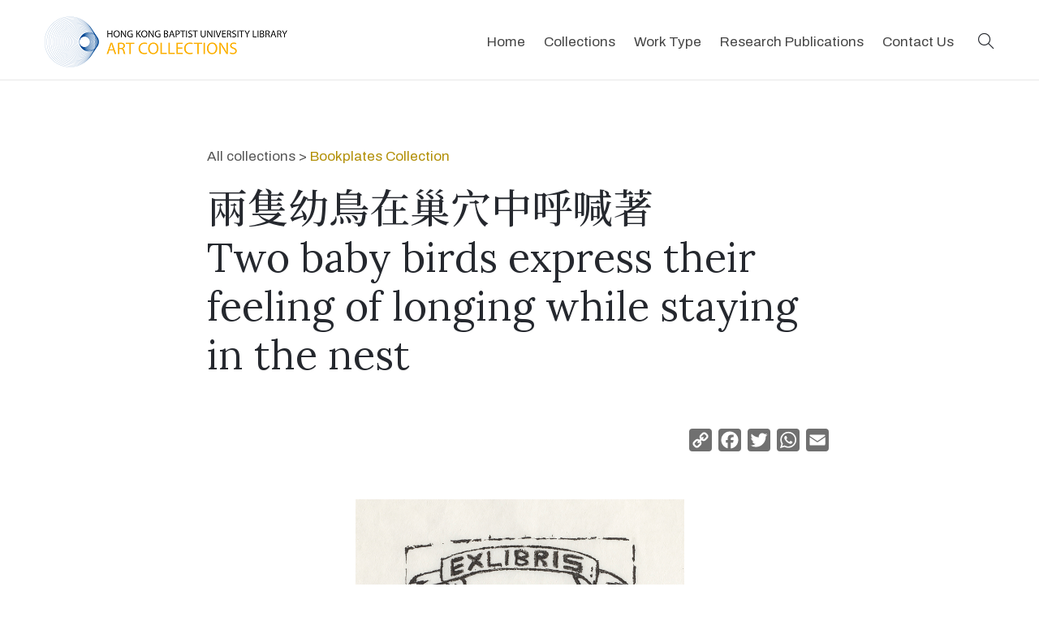

--- FILE ---
content_type: text/html; charset=UTF-8
request_url: https://bcc.lib.hkbu.edu.hk/artcollection/bp035/
body_size: 14750
content:

<!DOCTYPE html>
<html lang="en">
<head>
<!-- Google tag (gtag.js) -->
<script async src="https://www.googletagmanager.com/gtag/js?id=G-QTH53KJQMT"></script>
<script>
  window.dataLayer = window.dataLayer || [];
  function gtag(){dataLayer.push(arguments);}
  gtag('js', new Date());

  gtag('config', 'G-QTH53KJQMT');
</script>

<!-- Global site tag (gtag.js) - Google Analytics -->
<script async src="https://www.googletagmanager.com/gtag/js?id=UA-123742138-1"></script>
<script>
window.dataLayer = window.dataLayer || [];
function gtag(){dataLayer.push(arguments);}
gtag('js', new Date());

gtag('config', 'UA-123742138-1');
</script>

<!-- Google tag (gtag.js) -->
<script async src="https://www.googletagmanager.com/gtag/js?id=G-CF1FQLC9LE"></script>
<script>
  window.dataLayer = window.dataLayer || [];
  function gtag(){dataLayer.push(arguments);}
  gtag('js', new Date());

  gtag('config', 'G-CF1FQLC9LE');
</script>


<meta name='robots' content='max-image-preview:large' />
<link rel='dns-prefetch' href='//static.addtoany.com' />
<link rel='dns-prefetch' href='//s.w.org' />
<link rel="alternate" type="application/rss+xml" title="Hong Kong Baptist University Library Art Collections &raquo; 兩隻幼鳥在巢穴中呼喊著 Comments Feed" href="https://bcc.lib.hkbu.edu.hk/artcollection/bp035/feed/" />
<script type="text/javascript">
window._wpemojiSettings = {"baseUrl":"https:\/\/s.w.org\/images\/core\/emoji\/14.0.0\/72x72\/","ext":".png","svgUrl":"https:\/\/s.w.org\/images\/core\/emoji\/14.0.0\/svg\/","svgExt":".svg","source":{"concatemoji":"https:\/\/bcc.lib.hkbu.edu.hk\/artcollection\/wp-includes\/js\/wp-emoji-release.min.js?ver=6.0.2"}};
/*! This file is auto-generated */
!function(e,a,t){var n,r,o,i=a.createElement("canvas"),p=i.getContext&&i.getContext("2d");function s(e,t){var a=String.fromCharCode,e=(p.clearRect(0,0,i.width,i.height),p.fillText(a.apply(this,e),0,0),i.toDataURL());return p.clearRect(0,0,i.width,i.height),p.fillText(a.apply(this,t),0,0),e===i.toDataURL()}function c(e){var t=a.createElement("script");t.src=e,t.defer=t.type="text/javascript",a.getElementsByTagName("head")[0].appendChild(t)}for(o=Array("flag","emoji"),t.supports={everything:!0,everythingExceptFlag:!0},r=0;r<o.length;r++)t.supports[o[r]]=function(e){if(!p||!p.fillText)return!1;switch(p.textBaseline="top",p.font="600 32px Arial",e){case"flag":return s([127987,65039,8205,9895,65039],[127987,65039,8203,9895,65039])?!1:!s([55356,56826,55356,56819],[55356,56826,8203,55356,56819])&&!s([55356,57332,56128,56423,56128,56418,56128,56421,56128,56430,56128,56423,56128,56447],[55356,57332,8203,56128,56423,8203,56128,56418,8203,56128,56421,8203,56128,56430,8203,56128,56423,8203,56128,56447]);case"emoji":return!s([129777,127995,8205,129778,127999],[129777,127995,8203,129778,127999])}return!1}(o[r]),t.supports.everything=t.supports.everything&&t.supports[o[r]],"flag"!==o[r]&&(t.supports.everythingExceptFlag=t.supports.everythingExceptFlag&&t.supports[o[r]]);t.supports.everythingExceptFlag=t.supports.everythingExceptFlag&&!t.supports.flag,t.DOMReady=!1,t.readyCallback=function(){t.DOMReady=!0},t.supports.everything||(n=function(){t.readyCallback()},a.addEventListener?(a.addEventListener("DOMContentLoaded",n,!1),e.addEventListener("load",n,!1)):(e.attachEvent("onload",n),a.attachEvent("onreadystatechange",function(){"complete"===a.readyState&&t.readyCallback()})),(e=t.source||{}).concatemoji?c(e.concatemoji):e.wpemoji&&e.twemoji&&(c(e.twemoji),c(e.wpemoji)))}(window,document,window._wpemojiSettings);
</script>
<style type="text/css">
img.wp-smiley,
img.emoji {
	display: inline !important;
	border: none !important;
	box-shadow: none !important;
	height: 1em !important;
	width: 1em !important;
	margin: 0 0.07em !important;
	vertical-align: -0.1em !important;
	background: none !important;
	padding: 0 !important;
}
</style>
	<link rel='stylesheet' id='wp-block-library-css'  href='https://bcc.lib.hkbu.edu.hk/artcollection/wp-includes/css/dist/block-library/style.min.css?ver=6.0.2' type='text/css' media='all' />
<style id='global-styles-inline-css' type='text/css'>
body{--wp--preset--color--black: #000000;--wp--preset--color--cyan-bluish-gray: #abb8c3;--wp--preset--color--white: #ffffff;--wp--preset--color--pale-pink: #f78da7;--wp--preset--color--vivid-red: #cf2e2e;--wp--preset--color--luminous-vivid-orange: #ff6900;--wp--preset--color--luminous-vivid-amber: #fcb900;--wp--preset--color--light-green-cyan: #7bdcb5;--wp--preset--color--vivid-green-cyan: #00d084;--wp--preset--color--pale-cyan-blue: #8ed1fc;--wp--preset--color--vivid-cyan-blue: #0693e3;--wp--preset--color--vivid-purple: #9b51e0;--wp--preset--gradient--vivid-cyan-blue-to-vivid-purple: linear-gradient(135deg,rgba(6,147,227,1) 0%,rgb(155,81,224) 100%);--wp--preset--gradient--light-green-cyan-to-vivid-green-cyan: linear-gradient(135deg,rgb(122,220,180) 0%,rgb(0,208,130) 100%);--wp--preset--gradient--luminous-vivid-amber-to-luminous-vivid-orange: linear-gradient(135deg,rgba(252,185,0,1) 0%,rgba(255,105,0,1) 100%);--wp--preset--gradient--luminous-vivid-orange-to-vivid-red: linear-gradient(135deg,rgba(255,105,0,1) 0%,rgb(207,46,46) 100%);--wp--preset--gradient--very-light-gray-to-cyan-bluish-gray: linear-gradient(135deg,rgb(238,238,238) 0%,rgb(169,184,195) 100%);--wp--preset--gradient--cool-to-warm-spectrum: linear-gradient(135deg,rgb(74,234,220) 0%,rgb(151,120,209) 20%,rgb(207,42,186) 40%,rgb(238,44,130) 60%,rgb(251,105,98) 80%,rgb(254,248,76) 100%);--wp--preset--gradient--blush-light-purple: linear-gradient(135deg,rgb(255,206,236) 0%,rgb(152,150,240) 100%);--wp--preset--gradient--blush-bordeaux: linear-gradient(135deg,rgb(254,205,165) 0%,rgb(254,45,45) 50%,rgb(107,0,62) 100%);--wp--preset--gradient--luminous-dusk: linear-gradient(135deg,rgb(255,203,112) 0%,rgb(199,81,192) 50%,rgb(65,88,208) 100%);--wp--preset--gradient--pale-ocean: linear-gradient(135deg,rgb(255,245,203) 0%,rgb(182,227,212) 50%,rgb(51,167,181) 100%);--wp--preset--gradient--electric-grass: linear-gradient(135deg,rgb(202,248,128) 0%,rgb(113,206,126) 100%);--wp--preset--gradient--midnight: linear-gradient(135deg,rgb(2,3,129) 0%,rgb(40,116,252) 100%);--wp--preset--duotone--dark-grayscale: url('#wp-duotone-dark-grayscale');--wp--preset--duotone--grayscale: url('#wp-duotone-grayscale');--wp--preset--duotone--purple-yellow: url('#wp-duotone-purple-yellow');--wp--preset--duotone--blue-red: url('#wp-duotone-blue-red');--wp--preset--duotone--midnight: url('#wp-duotone-midnight');--wp--preset--duotone--magenta-yellow: url('#wp-duotone-magenta-yellow');--wp--preset--duotone--purple-green: url('#wp-duotone-purple-green');--wp--preset--duotone--blue-orange: url('#wp-duotone-blue-orange');--wp--preset--font-size--small: 13px;--wp--preset--font-size--medium: 20px;--wp--preset--font-size--large: 36px;--wp--preset--font-size--x-large: 42px;}.has-black-color{color: var(--wp--preset--color--black) !important;}.has-cyan-bluish-gray-color{color: var(--wp--preset--color--cyan-bluish-gray) !important;}.has-white-color{color: var(--wp--preset--color--white) !important;}.has-pale-pink-color{color: var(--wp--preset--color--pale-pink) !important;}.has-vivid-red-color{color: var(--wp--preset--color--vivid-red) !important;}.has-luminous-vivid-orange-color{color: var(--wp--preset--color--luminous-vivid-orange) !important;}.has-luminous-vivid-amber-color{color: var(--wp--preset--color--luminous-vivid-amber) !important;}.has-light-green-cyan-color{color: var(--wp--preset--color--light-green-cyan) !important;}.has-vivid-green-cyan-color{color: var(--wp--preset--color--vivid-green-cyan) !important;}.has-pale-cyan-blue-color{color: var(--wp--preset--color--pale-cyan-blue) !important;}.has-vivid-cyan-blue-color{color: var(--wp--preset--color--vivid-cyan-blue) !important;}.has-vivid-purple-color{color: var(--wp--preset--color--vivid-purple) !important;}.has-black-background-color{background-color: var(--wp--preset--color--black) !important;}.has-cyan-bluish-gray-background-color{background-color: var(--wp--preset--color--cyan-bluish-gray) !important;}.has-white-background-color{background-color: var(--wp--preset--color--white) !important;}.has-pale-pink-background-color{background-color: var(--wp--preset--color--pale-pink) !important;}.has-vivid-red-background-color{background-color: var(--wp--preset--color--vivid-red) !important;}.has-luminous-vivid-orange-background-color{background-color: var(--wp--preset--color--luminous-vivid-orange) !important;}.has-luminous-vivid-amber-background-color{background-color: var(--wp--preset--color--luminous-vivid-amber) !important;}.has-light-green-cyan-background-color{background-color: var(--wp--preset--color--light-green-cyan) !important;}.has-vivid-green-cyan-background-color{background-color: var(--wp--preset--color--vivid-green-cyan) !important;}.has-pale-cyan-blue-background-color{background-color: var(--wp--preset--color--pale-cyan-blue) !important;}.has-vivid-cyan-blue-background-color{background-color: var(--wp--preset--color--vivid-cyan-blue) !important;}.has-vivid-purple-background-color{background-color: var(--wp--preset--color--vivid-purple) !important;}.has-black-border-color{border-color: var(--wp--preset--color--black) !important;}.has-cyan-bluish-gray-border-color{border-color: var(--wp--preset--color--cyan-bluish-gray) !important;}.has-white-border-color{border-color: var(--wp--preset--color--white) !important;}.has-pale-pink-border-color{border-color: var(--wp--preset--color--pale-pink) !important;}.has-vivid-red-border-color{border-color: var(--wp--preset--color--vivid-red) !important;}.has-luminous-vivid-orange-border-color{border-color: var(--wp--preset--color--luminous-vivid-orange) !important;}.has-luminous-vivid-amber-border-color{border-color: var(--wp--preset--color--luminous-vivid-amber) !important;}.has-light-green-cyan-border-color{border-color: var(--wp--preset--color--light-green-cyan) !important;}.has-vivid-green-cyan-border-color{border-color: var(--wp--preset--color--vivid-green-cyan) !important;}.has-pale-cyan-blue-border-color{border-color: var(--wp--preset--color--pale-cyan-blue) !important;}.has-vivid-cyan-blue-border-color{border-color: var(--wp--preset--color--vivid-cyan-blue) !important;}.has-vivid-purple-border-color{border-color: var(--wp--preset--color--vivid-purple) !important;}.has-vivid-cyan-blue-to-vivid-purple-gradient-background{background: var(--wp--preset--gradient--vivid-cyan-blue-to-vivid-purple) !important;}.has-light-green-cyan-to-vivid-green-cyan-gradient-background{background: var(--wp--preset--gradient--light-green-cyan-to-vivid-green-cyan) !important;}.has-luminous-vivid-amber-to-luminous-vivid-orange-gradient-background{background: var(--wp--preset--gradient--luminous-vivid-amber-to-luminous-vivid-orange) !important;}.has-luminous-vivid-orange-to-vivid-red-gradient-background{background: var(--wp--preset--gradient--luminous-vivid-orange-to-vivid-red) !important;}.has-very-light-gray-to-cyan-bluish-gray-gradient-background{background: var(--wp--preset--gradient--very-light-gray-to-cyan-bluish-gray) !important;}.has-cool-to-warm-spectrum-gradient-background{background: var(--wp--preset--gradient--cool-to-warm-spectrum) !important;}.has-blush-light-purple-gradient-background{background: var(--wp--preset--gradient--blush-light-purple) !important;}.has-blush-bordeaux-gradient-background{background: var(--wp--preset--gradient--blush-bordeaux) !important;}.has-luminous-dusk-gradient-background{background: var(--wp--preset--gradient--luminous-dusk) !important;}.has-pale-ocean-gradient-background{background: var(--wp--preset--gradient--pale-ocean) !important;}.has-electric-grass-gradient-background{background: var(--wp--preset--gradient--electric-grass) !important;}.has-midnight-gradient-background{background: var(--wp--preset--gradient--midnight) !important;}.has-small-font-size{font-size: var(--wp--preset--font-size--small) !important;}.has-medium-font-size{font-size: var(--wp--preset--font-size--medium) !important;}.has-large-font-size{font-size: var(--wp--preset--font-size--large) !important;}.has-x-large-font-size{font-size: var(--wp--preset--font-size--x-large) !important;}
</style>
<link rel='stylesheet' id='zoom_openseadragon-css'  href='https://bcc.lib.hkbu.edu.hk/artcollection/wp-content/plugins/zoom-openseadragon/css/style.css?ver=6.0.2' type='text/css' media='all' />
<link rel='stylesheet' id='spotlight-css-css'  href='https://bcc.lib.hkbu.edu.hk/artcollection/wp-content/themes/ac202209/css/spotlight.min.css?ver=6.0.2' type='text/css' media='all' />
<link rel='stylesheet' id='parent-style-css'  href='https://bcc.lib.hkbu.edu.hk/artcollection/wp-content/themes/ac202209/style.css?ver=6.0.2' type='text/css' media='all' />
<link rel='stylesheet' id='addtoany-css'  href='https://bcc.lib.hkbu.edu.hk/artcollection/wp-content/plugins/add-to-any/addtoany.min.css?ver=1.16' type='text/css' media='all' />
<script type='text/javascript' id='addtoany-core-js-before'>
window.a2a_config=window.a2a_config||{};a2a_config.callbacks=[];a2a_config.overlays=[];a2a_config.templates={};
a2a_config.icon_color="#707070";
</script>
<script type='text/javascript' async src='https://static.addtoany.com/menu/page.js' id='addtoany-core-js'></script>
<script type='text/javascript' src='https://bcc.lib.hkbu.edu.hk/artcollection/wp-includes/js/jquery/jquery.min.js?ver=3.6.0' id='jquery-core-js'></script>
<script type='text/javascript' src='https://bcc.lib.hkbu.edu.hk/artcollection/wp-includes/js/jquery/jquery-migrate.min.js?ver=3.3.2' id='jquery-migrate-js'></script>
<script type='text/javascript' async src='https://bcc.lib.hkbu.edu.hk/artcollection/wp-content/plugins/add-to-any/addtoany.min.js?ver=1.1' id='addtoany-jquery-js'></script>
<link rel="https://api.w.org/" href="https://bcc.lib.hkbu.edu.hk/artcollection/wp-json/" /><link rel="alternate" type="application/json" href="https://bcc.lib.hkbu.edu.hk/artcollection/wp-json/wp/v2/posts/8269" /><link rel="EditURI" type="application/rsd+xml" title="RSD" href="https://bcc.lib.hkbu.edu.hk/artcollection/xmlrpc.php?rsd" />
<link rel="wlwmanifest" type="application/wlwmanifest+xml" href="https://bcc.lib.hkbu.edu.hk/artcollection/wp-includes/wlwmanifest.xml" /> 
<meta name="generator" content="WordPress 6.0.2" />
<link rel="canonical" href="https://bcc.lib.hkbu.edu.hk/artcollection/bp035/" />
<link rel='shortlink' href='https://bcc.lib.hkbu.edu.hk/artcollection/?p=8269' />
<link rel="alternate" type="application/json+oembed" href="https://bcc.lib.hkbu.edu.hk/artcollection/wp-json/oembed/1.0/embed?url=https%3A%2F%2Fbcc.lib.hkbu.edu.hk%2Fartcollection%2Fbp035%2F" />
<link rel="alternate" type="text/xml+oembed" href="https://bcc.lib.hkbu.edu.hk/artcollection/wp-json/oembed/1.0/embed?url=https%3A%2F%2Fbcc.lib.hkbu.edu.hk%2Fartcollection%2Fbp035%2F&#038;format=xml" />
<link rel="icon" href="https://bcc.lib.hkbu.edu.hk/artcollection/wp-content/uploads/cropped-icon-32x32.png" sizes="32x32" />
<link rel="icon" href="https://bcc.lib.hkbu.edu.hk/artcollection/wp-content/uploads/cropped-icon-192x192.png" sizes="192x192" />
<link rel="apple-touch-icon" href="https://bcc.lib.hkbu.edu.hk/artcollection/wp-content/uploads/cropped-icon-180x180.png" />
<meta name="msapplication-TileImage" content="https://bcc.lib.hkbu.edu.hk/artcollection/wp-content/uploads/cropped-icon-270x270.png" />

<meta charset="utf-8">
<meta name="viewport" content="width=device-width, initial-scale=1.0">
	
 
<title>兩隻幼鳥在巢穴中呼喊著 | Hong Kong Baptist University Library Art Collections</title>

<meta property="og:title" content="兩隻幼鳥在巢穴中呼喊著 | HKBU Library Art Collections" />
<meta property="og:image" content="https://bcc.lib.hkbu.edu.hk/artcollection/wp-content/uploads/BP035_small.jpg" />
<meta property="og:description" content="Explore thousands of artworks dating from the 19th century to the present" />

<!-- inlcude google archivo & lora font cdn link -->
<link href="https://fonts.googleapis.com/css2?family=Archivo:ital,wght@0,400;0,500;0,700;1,400;1,500;1,700&family=Lora:ital,wght@0,400;0,700;1,400;1,700&family=Muli:ital@0;1&family=Merriweather&display=swap" rel="stylesheet">
<link href="https://fonts.googleapis.com/css?family=Noto+Serif+TC:500&amp;subset=chinese-traditional" rel="stylesheet" />
<link href="https://fonts.googleapis.com/css?family=Noto+Serif+SC:500&amp;subset=chinese-simplified" rel="stylesheet" />

<!-- Font Awesome CSS -->
<link rel="stylesheet" href="https://cdnjs.cloudflare.com/ajax/libs/font-awesome/6.0.0-beta3/css/all.min.css">

	
<!-- include the site bootstrap stylesheet -->
<link rel="stylesheet" href="https://bcc.lib.hkbu.edu.hk/artcollection/wp-content/themes/ac202209/css/bootstrap.css" />
<!-- include the site stylesheet -->
<link rel="stylesheet" href="https://bcc.lib.hkbu.edu.hk/artcollection/wp-content/themes/ac202209/style.css?v=1.3" />
<!-- include the site responsive stylesheet -->
<link rel="stylesheet" href="https://bcc.lib.hkbu.edu.hk/artcollection/wp-content/themes/ac202209/css/responsive.css" />

<link rel="stylesheet" href="https://bcc.lib.hkbu.edu.hk/artcollection/wp-content/themes/ac202209/css/result-filter.css" />

<link rel="stylesheet" href="https://cdnjs.cloudflare.com/ajax/libs/animate.css/4.1.1/animate.min.css" />

<!-- include jQuery library -->
<script src="https://cdnjs.cloudflare.com/ajax/libs/jquery/3.6.4/jquery.min.js" integrity="sha512-pumBsjNRGGqkPzKHndZMaAG+bir374sORyzM3uulLV14lN5LyykqNk8eEeUlUkB3U0M4FApyaHraT65ihJhDpQ==" crossorigin="anonymous" referrerpolicy="no-referrer"></script>

<script src="https://bcc.lib.hkbu.edu.hk/artcollection/wp-content/themes/ac202209/js/main.js?v=1.2"></script>

<!-- Add Leaflet CSS -->
<link rel="stylesheet" href="https://unpkg.com/leaflet@1.7.1/dist/leaflet.css" integrity="sha512-xodZBNTC5n17Xt2atTPuE1HxjVMSvLVW9ocqUKLsCC5CXdbqCmblAshOMAS6/keqq/sMZMZ19scR4PsZChSR7A==" crossorigin="">
<!-- Add Leaflet JavaScript -->
<script src="https://unpkg.com/leaflet@1.7.1/dist/leaflet.js" integrity="sha512-XQoYMqMTK8LvdxXYG3nZ448hOEQiglfqkJs1NOQV44cWnUrBc8PkAOcXy20w0vlaXaVUearIOBhiXZ5V3ynxwA==" crossorigin=""></script>

<!-- include bootstrap popper JavaScript -->
<script src="https://bcc.lib.hkbu.edu.hk/artcollection/wp-content/themes/ac202209/js/popper.min.js"></script>
<!-- include bootstrap JavaScript -->
<script src="https://bcc.lib.hkbu.edu.hk/artcollection/wp-content/themes/ac202209/js/bootstrap.min.js"></script>
<!-- include custom JavaScript -->
<script src="https://bcc.lib.hkbu.edu.hk/artcollection/wp-content/themes/ac202209/js/jqueryCustom.js"></script>
<script src="https://cdnjs.cloudflare.com/ajax/libs/jquery-mousewheel/3.1.13/jquery.mousewheel.min.js" integrity="sha512-rCjfoab9CVKOH/w/T6GbBxnAH5Azhy4+q1EXW5XEURefHbIkRbQ++ZR+GBClo3/d3q583X/gO4FKmOFuhkKrdA==" crossorigin="anonymous" referrerpolicy="no-referrer"></script>
<script src='https://cdn.histropedia.com/histropedia-1.2.0.min.js'></script>



                              <script>!function(e){var n="https://s.go-mpulse.net/boomerang/";if("False"=="True")e.BOOMR_config=e.BOOMR_config||{},e.BOOMR_config.PageParams=e.BOOMR_config.PageParams||{},e.BOOMR_config.PageParams.pci=!0,n="https://s2.go-mpulse.net/boomerang/";if(window.BOOMR_API_key="FGGNJ-4QDEW-NFSDK-VHTMK-CEPDP",function(){function e(){if(!o){var e=document.createElement("script");e.id="boomr-scr-as",e.src=window.BOOMR.url,e.async=!0,i.parentNode.appendChild(e),o=!0}}function t(e){o=!0;var n,t,a,r,d=document,O=window;if(window.BOOMR.snippetMethod=e?"if":"i",t=function(e,n){var t=d.createElement("script");t.id=n||"boomr-if-as",t.src=window.BOOMR.url,BOOMR_lstart=(new Date).getTime(),e=e||d.body,e.appendChild(t)},!window.addEventListener&&window.attachEvent&&navigator.userAgent.match(/MSIE [67]\./))return window.BOOMR.snippetMethod="s",void t(i.parentNode,"boomr-async");a=document.createElement("IFRAME"),a.src="about:blank",a.title="",a.role="presentation",a.loading="eager",r=(a.frameElement||a).style,r.width=0,r.height=0,r.border=0,r.display="none",i.parentNode.appendChild(a);try{O=a.contentWindow,d=O.document.open()}catch(_){n=document.domain,a.src="javascript:var d=document.open();d.domain='"+n+"';void(0);",O=a.contentWindow,d=O.document.open()}if(n)d._boomrl=function(){this.domain=n,t()},d.write("<bo"+"dy onload='document._boomrl();'>");else if(O._boomrl=function(){t()},O.addEventListener)O.addEventListener("load",O._boomrl,!1);else if(O.attachEvent)O.attachEvent("onload",O._boomrl);d.close()}function a(e){window.BOOMR_onload=e&&e.timeStamp||(new Date).getTime()}if(!window.BOOMR||!window.BOOMR.version&&!window.BOOMR.snippetExecuted){window.BOOMR=window.BOOMR||{},window.BOOMR.snippetStart=(new Date).getTime(),window.BOOMR.snippetExecuted=!0,window.BOOMR.snippetVersion=12,window.BOOMR.url=n+"FGGNJ-4QDEW-NFSDK-VHTMK-CEPDP";var i=document.currentScript||document.getElementsByTagName("script")[0],o=!1,r=document.createElement("link");if(r.relList&&"function"==typeof r.relList.supports&&r.relList.supports("preload")&&"as"in r)window.BOOMR.snippetMethod="p",r.href=window.BOOMR.url,r.rel="preload",r.as="script",r.addEventListener("load",e),r.addEventListener("error",function(){t(!0)}),setTimeout(function(){if(!o)t(!0)},3e3),BOOMR_lstart=(new Date).getTime(),i.parentNode.appendChild(r);else t(!1);if(window.addEventListener)window.addEventListener("load",a,!1);else if(window.attachEvent)window.attachEvent("onload",a)}}(),"".length>0)if(e&&"performance"in e&&e.performance&&"function"==typeof e.performance.setResourceTimingBufferSize)e.performance.setResourceTimingBufferSize();!function(){if(BOOMR=e.BOOMR||{},BOOMR.plugins=BOOMR.plugins||{},!BOOMR.plugins.AK){var n=""=="true"?1:0,t="",a="clnttpaxzvmqq2lhy4ka-f-58da45919-clientnsv4-s.akamaihd.net",i="false"=="true"?2:1,o={"ak.v":"39","ak.cp":"1773435","ak.ai":parseInt("1240046",10),"ak.ol":"0","ak.cr":10,"ak.ipv":4,"ak.proto":"h2","ak.rid":"234302ec","ak.r":38581,"ak.a2":n,"ak.m":"b","ak.n":"ff","ak.bpcip":"18.219.57.0","ak.cport":39954,"ak.gh":"23.55.170.8","ak.quicv":"","ak.tlsv":"tls1.3","ak.0rtt":"","ak.0rtt.ed":"","ak.csrc":"-","ak.acc":"","ak.t":"1768408852","ak.ak":"hOBiQwZUYzCg5VSAfCLimQ==a+lOxE5IgqgXM5wppl+/Xew595Qj8aJGn5jgeB6pVGlWMeL5C6zGkZKcTi+l29TADjjkzbEeMSRudscMsU84HZH8FFE3AZEeoeA8dVe08d7zcImnM1DyCoE0Zu8Bg8t3XJx243aE49Bg5g5ENM//HrDsIPlzWaXnOxmm7oyVtyia+E7NUaemcuZ/+toOCKnB5r83bqR7+afNpLdQCVK7P9Y16duNKt8GGHxa4H7ReaA11ymzOsU9L2gah2lL2JtENGt7hyx+Kk1J/XNndqqgaQzZWPz+MShxcJpH98UoUy9ieu+ZPZ9r1oA0fHnpM5PEbVSKscMqNjAyfLn72ifCyZ/Dh2utP29fRuI349HGa7ekdHiRwL7il6tz1s6N2ytpxQLCIkTpRSUV/dtPwFez3uPJIe90HVSdTgobJc5VKpY=","ak.pv":"11","ak.dpoabenc":"","ak.tf":i};if(""!==t)o["ak.ruds"]=t;var r={i:!1,av:function(n){var t="http.initiator";if(n&&(!n[t]||"spa_hard"===n[t]))o["ak.feo"]=void 0!==e.aFeoApplied?1:0,BOOMR.addVar(o)},rv:function(){var e=["ak.bpcip","ak.cport","ak.cr","ak.csrc","ak.gh","ak.ipv","ak.m","ak.n","ak.ol","ak.proto","ak.quicv","ak.tlsv","ak.0rtt","ak.0rtt.ed","ak.r","ak.acc","ak.t","ak.tf"];BOOMR.removeVar(e)}};BOOMR.plugins.AK={akVars:o,akDNSPreFetchDomain:a,init:function(){if(!r.i){var e=BOOMR.subscribe;e("before_beacon",r.av,null,null),e("onbeacon",r.rv,null,null),r.i=!0}return this},is_complete:function(){return!0}}}}()}(window);</script></head>
<body>
	<!-- pageWrapper -->
	<div id="pageWrapper">
		<div class="phStickyWrap phVii w-100">
			<!-- pageHeader -->
			<header id="pageHeader" class="position-absolute w-100 bg-white">
		
				<!-- hdHolder -->
				<div class="hdHolder headerFixer border-bottom">
					<div class="container">
						<!-- navbar -->
						<nav class="navbar navbar-expand-md navbar-light d-block px-0 pt-2 pb-2 pt-md-2 pb-md-2 pt-lg-3 pb-lg-3">
							<div class="row">
								<div class="col-5 col-sm-3 col-lg-2 pt-0"  style="">
									<!-- logo -->
									<div class="logo logoVii mt-lg-1">
										<a href="https://bcc.lib.hkbu.edu.hk/artcollection">
											<img src="https://bcc.lib.hkbu.edu.hk/artcollection/wp-content/themes/ac202209/images/logo.png" class="img-fluid" alt="HKBU Library Art Collections Logo">
										</a>
									</div>
								</div>
								<!-- <div class="col-7 col-sm-9 col-lg-10 position-static d-flex justify-content-end pt-lg-1"> -->
								<div class="col-7 col-sm-9 col-lg-10 position-static d-flex justify-content-end pt-lg-1">
									<!-- navbar collapse -->
									<div class="collapse navbar-collapse pageNavigationCollapse pageNavigationCollapseVii justify-content-md-end" id="pageNavigationCollapse">
										<!-- mainNavigation -->
										<ul class="navbar-nav mainNavigation mainNavigationVii ">
											<li class="nav-item">
												<a class="nav-link" href="https://bcc.lib.hkbu.edu.hk/artcollection" role="button" aria-haspopup="true" aria-expanded="false">Home</a>
											</li>
											<li class="nav-item dropdown">
												<a class="nav-link" href="javascript:void(0);" role="button" data-toggle="dropdown" aria-haspopup="true" aria-expanded="false">Collections</a>
												<!-- dropdown menu -->
												<div class="dropdown-menu mndDropMenu mndDropMenuSmall p-0"  style="min-width:336px; z-index:1000;">
													<!-- mnDropList -->
													<ul class="list-unstyled mnDropList mb-0 pt-1 pb-1 pt-md-1 pb-md-1" style="line-height:1">
													<li class="dropdown-item border-bottom small p-0 hasDropdown"><a class="" href="https://bcc.lib.hkbu.edu.hk/artcollection/artworks-of-kong-kai-ming/">Artworks of Kong Kai Ming</a>
														<ul class="list-unstyled mnDropList mb-0 pb-md-1" style="line-height:1; min-width:220px">
															<li class="dropdown-item border-bottom small p-0"><a class="" href="https://bcc.lib.hkbu.edu.hk/artcollection/sketches-by-kong-kai-ming/">Landscape Sketches</a></li>
															<li class="dropdown-item border-bottom small p-0"><a class="" href="https://bcc.lib.hkbu.edu.hk/artcollection/kong-kai-ming-portrait/">Portraits Sketches</a></li>
															<li class="dropdown-item border-bottom small p-0"><a class="" href="https://bcc.lib.hkbu.edu.hk/artcollection/portraits-of-chinese-writers/">Portraits of Chinese Writers</a></li>
														</ul>
													</li>
													<li class="dropdown-item border-bottom small p-0"><a class="" href="https://bcc.lib.hkbu.edu.hk/artcollection/bookplates/">Bookplates Collection</a></li>
													<li class="dropdown-item border-bottom small p-0"><a class="" href="https://bcc.lib.hkbu.edu.hk/artcollection/cim-missionary/">China Through the Eyes of CIM Missionaries</a></li>
													
													<li class="dropdown-item border-bottom small p-0"><a class="" href="https://bcc.lib.hkbu.edu.hk/artcollection/chinese-missionary-art/">Chinese Missionary Art Collection</a></li>
													<li class="dropdown-item border-bottom small p-0 hasDropdown"><a class="" href="#">Chinese Paintings and Calligraphy</a>
														<ul class="list-unstyled mnDropList mb-0 pb-md-1" style="line-height:1; min-width:220px">
															<li class="dropdown-item border-bottom small p-0"><a class="" href="https://bcc.lib.hkbu.edu.hk/artcollection/nigensha/">Chinese Art Works Reproduced by Nigensha and National Palace Museum (Taipei)</a></li>	
															<li class="dropdown-item border-bottom small p-0"><a class="" href="https://bcc.lib.hkbu.edu.hk/artcollection/chinese-rubbing/">Chinese Rubbing Collection</a></li>
															<li class="dropdown-item border-bottom small p-0"><a class="" href="https://bcc.lib.hkbu.edu.hk/artcollection/contemporary-calligraphy-and-chinese-paintings/">Contemporary Calligraphy and Chinese Paintings</a></li>
															<li class="dropdown-item border-bottom small p-0"><a class="" href="https://bcc.lib.hkbu.edu.hk/artcollection/chinese-new-year-print/">New Year Woodblock Print and Painting Collection</a></li>
														</ul>
</li>
													<li class="dropdown-item border-bottom small p-0"><a class="" href="https://bcc.lib.hkbu.edu.hk/artcollection/covid-19-posters/">Covid-19 Posters Collection</a></li>
													<li class="dropdown-item border-bottom small p-0"><a class="" href="https://bcc.lib.hkbu.edu.hk/artcollection/derwent/">Derwent Collection</a></li>
													<li class="dropdown-item border-bottom small p-0"><a class="" href="https://bcc.lib.hkbu.edu.hk/artcollection/hong-kong-documentary-photos/">Hong Kong Documentary Photos</a></li>
													<li class="dropdown-item border-bottom small p-0"><a class="" href="https://bcc.lib.hkbu.edu.hk/artcollection/travel-poster/">Hong Kong Travel Poster Collection</a></li>
													<!-- <li class="dropdown-item border-bottom small p-0"><a class="" href="https://bcc.lib.hkbu.edu.hk/artcollection/sketches-by-kong-kai-ming/">Landscape Sketches by Kong Kai Ming</a></li>-->
													<!-- <li class="dropdown-item border-bottom small p-0"><a class="" href="https://bcc.lib.hkbu.edu.hk/artcollection/chinese-new-year-print/">New Year Woodblock Print and Painting Collection</a></li>-->
													<!--<li class="dropdown-item border-bottom small p-0"><a class="" href="https://bcc.lib.hkbu.edu.hk/artcollection/kong-kai-ming-portrait/">Portraits Sketches by Kong Kai Ming</a></li>-->
													<li class="dropdown-item border-bottom small p-0"><a class="" href="https://bcc.lib.hkbu.edu.hk/artcollection/illustrations-from-british-historical-newspapers/">Illustrations from British historical newspapers</a></li>
													<li class="dropdown-item border-bottom small p-0"><a class="" href="https://bcc.lib.hkbu.edu.hk/artcollection/propaganda-art-collection/">Propaganda Art Collection</a></li>
													<li class="dropdown-item border-bottom small p-0"><a class="" href="https://bcc.lib.hkbu.edu.hk/artcollection/ttchow-collection/">Tse-tsung Chow Collection</a></li>
													<li class="dropdown-item small p-0 hasDropdown"><a class="" href="https://bcc.lib.hkbu.edu.hk/artcollection/collection/world-travel-posters/">World Travel Posters</a>
														<ul class="list-unstyled mnDropList mb-0 pb-md-1" style="line-height:1; min-width:220px">
															<li class="dropdown-item border-bottom small p-0"><a class="" href="https://bcc.lib.hkbu.edu.hk/artcollection/collection/cityposters/">by Georges Mathieu</a></li>
															<li class="dropdown-item border-bottom small p-0"><a class="" href="https://bcc.lib.hkbu.edu.hk/artcollection/collection/world-travel-posters-by-harry-rogers/">by Harry Rogers</a></li>
														</ul>												
													</li>
													</ul>
												</div>
											</li>
											<li class="nav-item dropdown">
												<a class="nav-link" href="javascript:void(0);" role="button" data-toggle="dropdown" aria-haspopup="true" aria-expanded="false">Work Type</a>
												<!-- dropdown menu -->
												<div class="dropdown-menu mndDropMenu mndDropMenuSmall p-0"  style="min-width:250px; z-index:1000;">
													<!-- mnDropList -->
													<ul class="list-unstyled mnDropList mb-0 pt-1 pb-1 pt-md-1 pb-md-1" style="line-height:1">
														<li class="dropdown-item border-bottom small p-0"><a class="" href="https://bcc.lib.hkbu.edu.hk/artcollection/category/bookplate/">Bookplate</a></li>	
														<li class="dropdown-item border-bottom small p-0"><a class="" href="https://bcc.lib.hkbu.edu.hk/artcollection/category/chinese-calligraphy/">Chinese Calligraphy</a></li>	
														<li class="dropdown-item border-bottom small p-0"><a class="" href="https://bcc.lib.hkbu.edu.hk/artcollection/category/chinese-paintings/">Chinese Painting</a></li>
														<li class="dropdown-item border-bottom small p-0"><a class="" href="https://bcc.lib.hkbu.edu.hk/artcollection/category/map/">Map</a></li>
														<li class="dropdown-item border-bottom small p-0"><a class="" href="https://bcc.lib.hkbu.edu.hk/artcollection/category/papercutting/">Papercutting</a></li>
														<li class="dropdown-item border-bottom small p-0"><a class="" href="https://bcc.lib.hkbu.edu.hk/artcollection/category/pencil-sketch/">Pencil Sketch</a></li>	
														<li class="dropdown-item border-bottom small p-0"><a class="" href="https://bcc.lib.hkbu.edu.hk/artcollection/category/photograph/">Photograph</a></li>
														<li class="dropdown-item border-bottom small p-0"><a class="" href="https://bcc.lib.hkbu.edu.hk/artcollection/category/photographic-print/">Photographic print</a></li>
														<li class="dropdown-item border-bottom small p-0"><a class="" href="https://bcc.lib.hkbu.edu.hk/artcollection/category/postcard/">Postcard</a></li>
														<li class="dropdown-item border-bottom small p-0"><a class="" href="https://bcc.lib.hkbu.edu.hk/artcollection/category/poster/">Poster</a></li>	
														<li class="dropdown-item border-bottom small p-0"><a class="" href="https://bcc.lib.hkbu.edu.hk/artcollection/category/print/">Print</a></li>
														<li class="dropdown-item border-bottom small p-0"><a class="" href="https://bcc.lib.hkbu.edu.hk/artcollection/category/rubbing/">Rubbing</a></li>
														<li class="dropdown-item border-bottom small p-0"><a class="" href="https://bcc.lib.hkbu.edu.hk/artcollection/category/tract/">Tract</a></li>	
														<li class="dropdown-item small p-0"><a class="" href="https://bcc.lib.hkbu.edu.hk/artcollection/category/woodblock-print/">Woodblock Print</a></li>
														
													</ul>
												</div>
											</li>
											<li class="nav-item">
												<a class="nav-link" href="https://bcc.lib.hkbu.edu.hk/artcollection/research-publications" role="button" aria-haspopup="true" aria-expanded="false">Research Publications</a>
											</li>
											<li class="nav-item mobile-margin-bottom">
												<a class="nav-link" href="https://bcc.lib.hkbu.edu.hk/artcollection/contact-us" role="button" aria-haspopup="true" aria-expanded="false">Contact Us</a>
											</li>
										</ul>
									</div>
									<div class="d-flex align-items-center ml-3 ml-lg-6">
										<!-- hdSearchForm -->
										<form action="https://bcc.lib.hkbu.edu.hk/artcollection" class="hdSearchForm">
											<!-- hdSearchOpener -->
											<a class="hdSearchOpener hdSearchOpenerVii d-block" data-toggle="collapse" href="#hdSearchFieldCollapse" role="button" aria-expanded="false" aria-controls="hdSearchFieldCollapse">
												<i class="icomoon-search"><span class="sr-only">search</span></i>
											</a>
											<!-- hdSearchFieldCollapse -->
											<div class="collapse hdSearchFieldCollapse position-fixed w-100 h-100 d-flex align-items-center" id="hdSearchFieldCollapse" onMouseOver="document.getElementById('s').focus();">
												<!-- hdsfcHolder -->
												<div class="hdsfcHolder w-100 mx-auto py-4 px-3">
													<strong class="d-block font-weight-normal mb-2">Search all collections</strong>
													<div class="input-group">
														<input type="search" class="form-control" placeholder="Search…" id="s" name="s" required>
														<div class="input-group-append">
															<button class="btn btn-secondary" type="submit">
																<i class="icomoon-search"><span class="sr-only">search</span></i>
															</button>
														</div>
													</div>
												</div>
												<a class="hdSearchClose d-flex align-items-center justify-content-center position-absolute" data-toggle="collapse" href="#hdSearchFieldCollapse" role="button" aria-expanded="true" aria-controls="hdSearchFieldCollapse">
													<i class="fas fa-times" aria-hidden="true"><span class="sr-only">search</span></i>
												</a>
											</div>
										</form>
										<!-- navbar toggler -->
										<button class="navbar-toggler pgNavOpener pgNavOpenerVii position-absolute" type="button" data-toggle="collapse" data-target="#pageNavigationCollapse" aria-controls="pageNavigationCollapse" aria-expanded="false" aria-label="Toggle navigation">
											<span class="navbar-toggler-icon"><span class="sr-only">menu</span></span>
										</button>
									</div>
								</div>
							</div>
						</nav>
					</div>
				</div>

			</header>
		</div><main>
    
    
        
        <!-- artworkContentBlock -->
        <section class="artworkContentBlock pt-10 pt-lg-16 pb-10 pb-lg-14 pb-xl-22">
            <div class="container">
                <div class="row">
                    <div class="col-12 col-md-10 offset-md-1 col-xl-8 offset-xl-2">
                        All collections > <a href="https://bcc.lib.hkbu.edu.hk/artcollection/category/collection/bookplates/" class="text-decoration-none">Bookplates Collection</a>    

                                                <h1 class="mt-4 mb-4 ">兩隻幼鳥在巢穴中呼喊著<br />Two baby birds express their feeling of longing while staying in the nest</h1>
                        <p class="pb-9 d-block acbSubtitle font-weight-normal text-gray777"></p>
                        <!--<hr class="mt-6 mt-md-12 mb-12">-->

                        <div class="addtoany_shortcode"><div class="a2a_kit a2a_kit_size_28 addtoany_list" data-a2a-url="https://bcc.lib.hkbu.edu.hk/artcollection/bp035/" data-a2a-title="兩隻幼鳥在巢穴中呼喊著"><a class="a2a_button_copy_link" href="https://www.addtoany.com/add_to/copy_link?linkurl=https%3A%2F%2Fbcc.lib.hkbu.edu.hk%2Fartcollection%2Fbp035%2F&amp;linkname=%E5%85%A9%E9%9A%BB%E5%B9%BC%E9%B3%A5%E5%9C%A8%E5%B7%A2%E7%A9%B4%E4%B8%AD%E5%91%BC%E5%96%8A%E8%91%97" title="Copy Link" rel="nofollow noopener" target="_blank"></a><a class="a2a_button_facebook" href="https://www.addtoany.com/add_to/facebook?linkurl=https%3A%2F%2Fbcc.lib.hkbu.edu.hk%2Fartcollection%2Fbp035%2F&amp;linkname=%E5%85%A9%E9%9A%BB%E5%B9%BC%E9%B3%A5%E5%9C%A8%E5%B7%A2%E7%A9%B4%E4%B8%AD%E5%91%BC%E5%96%8A%E8%91%97" title="Facebook" rel="nofollow noopener" target="_blank"></a><a class="a2a_button_twitter" href="https://www.addtoany.com/add_to/twitter?linkurl=https%3A%2F%2Fbcc.lib.hkbu.edu.hk%2Fartcollection%2Fbp035%2F&amp;linkname=%E5%85%A9%E9%9A%BB%E5%B9%BC%E9%B3%A5%E5%9C%A8%E5%B7%A2%E7%A9%B4%E4%B8%AD%E5%91%BC%E5%96%8A%E8%91%97" title="Twitter" rel="nofollow noopener" target="_blank"></a><a class="a2a_button_whatsapp" href="https://www.addtoany.com/add_to/whatsapp?linkurl=https%3A%2F%2Fbcc.lib.hkbu.edu.hk%2Fartcollection%2Fbp035%2F&amp;linkname=%E5%85%A9%E9%9A%BB%E5%B9%BC%E9%B3%A5%E5%9C%A8%E5%B7%A2%E7%A9%B4%E4%B8%AD%E5%91%BC%E5%96%8A%E8%91%97" title="WhatsApp" rel="nofollow noopener" target="_blank"></a><a class="a2a_button_email" href="https://www.addtoany.com/add_to/email?linkurl=https%3A%2F%2Fbcc.lib.hkbu.edu.hk%2Fartcollection%2Fbp035%2F&amp;linkname=%E5%85%A9%E9%9A%BB%E5%B9%BC%E9%B3%A5%E5%9C%A8%E5%B7%A2%E7%A9%B4%E4%B8%AD%E5%91%BC%E5%96%8A%E8%91%97" title="Email" rel="nofollow noopener" target="_blank"></a></div></div>
				<!-- acbFig -->
				<figure class="acbFig text-gray888 text-center mb-6 mb-md-10">
					<div class="imgHolder mb-3">
						<div id='openseadragon-viewer-0' style='width: 100%; height: 600px;' aria-label='Interactive image viewer for artwork'></div><p class='mt-4 mb-6 text-right'>
                                        <a href='https://bcc.lib.hkbu.edu.hk/artcollection/wp-content/uploads/1mb/BP035.jpg' class='btn btn-outline-light btn-sm' role='button' title='Download' download>
                                            <i class='icomoon-download'><span class='sr-only'>download icon</span></i>
                                        </a>
                                    </p><script>
                                    document.addEventListener('DOMContentLoaded', function() {
                                        OpenSeadragon({
                                            id: 'openseadragon-viewer-0',
                                            prefixUrl: 'https://openseadragon.github.io/openseadragon/images/',
                                            tileSources: {
                                                type: 'image',
                                                url: 'https://bcc.lib.hkbu.edu.hk/artcollection/wp-content/uploads/1mb/BP035.jpg'
                                            },
                                            showNavigationControl: true,
                                            defaultZoomLevel: 0,
                                            minZoomLevel: 0,
                                            maxZoomLevel: 10,
                                            zoomPerClick: 2,
                                            zoomPerScroll: 1.2,
                                            animationTime: 1.2,
                                            gestureSettingsMouse: {
                                                scrollToZoom: true
                                            },
                                            gestureSettingsTouch: {
                                                pinchRotate: true,
                                                pinchToZoom: true,
                                                scrollToZoom: false,
                                                doubleTap: 'zoom',
                                                preventPageScroll: true,
                                                flickEnabled: false
                                            },
                                            dragModeThreshold: 0.5,
                                            autoEnableGestures: true
                                        });
                                    });
                                </script>						<!-- Initialize OpenSeadragon -->
						<script>
							document.addEventListener('DOMContentLoaded', function() {
								var viewer = OpenSeadragon({
									id: "openseadragon-viewer", // The ID of the container div
									prefixUrl: "https://openseadragon.github.io/openseadragon/images/", // CDN path (confirmed working)
									tileSources: {
										type: 'image',
										url: 'https://bcc.lib.hkbu.edu.hk/artcollection/wp-content/uploads/1mb/BP035.jpg' // Use the JPEG directly
									},
									showNavigationControl: true, // Show zoom/pan controls
									defaultZoomLevel: 0,
									minZoomLevel: 0,
									maxZoomLevel: 10, // Adjust based on image quality
									zoomPerClick: 2,
									zoomPerScroll: 1.2,
									animationTime: 1.2,
									gestureSettingsMouse: {
										scrollToZoom: true // Enable mouse wheel zoom on desktop
									},
									gestureSettingsTouch: {
										pinchRotate: true, // Allow pinch-to-rotate
										pinchToZoom: true, // Allow pinch-to-zoom
										scrollToZoom: false, // Disable scroll-to-zoom on touch
										doubleTap: 'zoom', // Double-tap to zoom
										preventPageScroll: true, // Temporarily set to true, adjusted by handler
										flickEnabled: false // Disable flick panning to reduce conflict
									},
									dragModeThreshold: 0.5, // 0.5 seconds delay before panning starts
									autoEnableGestures: true // Automatically enable gestures based on device
								});

								// Custom handler to allow page scrolling on long touch or zoomed state
								viewer.addHandler('canvas-drag', function(event) {
									var isLongTouch = event.originalEvent.type === 'touchmove' && event.originalEvent.timeStamp - event.originalEvent.timeStamp > 500; // 500ms threshold
									var isZoomed = viewer.viewport.getZoom() > viewer.viewport.getMinZoom() * 1.5; // Check if zoomed beyond 1.5x min zoom

									if (isLongTouch || !isZoomed) {
										event.preventDefaultAction = true; // Prevent panning
										event.originalEvent.stopPropagation(); // Allow page scroll
									}
								});

								// Hide fallback image once viewer loads
								viewer.addHandler('open', function() {
									console.log('OpenSeadragon viewer initialized');
								});

								// Log any errors loading the viewer
								viewer.addHandler('open-failed', function(event) {
									console.error('OpenSeadragon failed to load the image:', event.message);
								});
							});
						</script>
					</div>
					<!--<figcaption>1 print ; 15 x 10 cm</figcaption>-->
				</figure>
                    </div>
                </div>
            </div>
            <hr class="mt-0 mb-8 mb-lg-13 mb-xl-9">
            <div class="container">
                <div class="px-xl-6">
                    <div class="row">
                        <div class="col-12 col-md-10 offset-md-1 col-xl-8 offset-xl-2">
                                                        
                            <!-- Chinese writers' biography -->
                                                        
                            <!-- apDataTable -->
                            <table class="apDataTable apDataTableII text-gray777 w-100 mt-5 mb-5 mb-lg-7 item-details">
                                <tbody>

                                    <tr>
                                        <td class="text-secondary">Author / Creator</td>
                                        <td><a href='https://bcc.lib.hkbu.edu.hk/artcollection/?s=%E9%BB%83%E6%81%A9%E7%B4%84'>黃恩約</a>                                            <a id="author-info-icon" title="More information from Wikipedia"><i class="fa fa-info-circle" aria-hidden="true"></i></a>
                                            <div id="author-info-box" style="display: none;"></div>    
                                        </td>
                                    </tr>
                                    
                                    
                                                                        <tr>
                                        <td class="text-secondary">Artist Proof</td>
                                        <td>N/A</td>
                                    </tr>
                                    
                                    <tr>
                                        <td class="text-secondary">Format</td>
                                        <td>1 print ; 15 x 10 cm</td>
                                    </tr>
                                                                        
                                    <tr>
                                        <td class="text-secondary">Year</td>
                                        <td>2018?</td>
                                    </tr>

                                                                        <tr>
                                        <td class="text-secondary">Language</td>
                                        <td>Chinese</td>
                                    </tr>
                                                                    </tbody>
                            </table>
                            
                            <table class="apDataTable apDataTableII text-gray777 w-100 mt-5 mb-5 mb-lg-7 item-details">
                                <tbody>
                                    <tr>
                                        <td class="text-secondary">HKBU Library collection</td>
                                        <td><a href='https://bcc.lib.hkbu.edu.hk/artcollection/category/collection/bookplates/'>Bookplates Collection</a></td>
                                    </tr>
                                    <tr>
                                        <td class="text-secondary">Work type</td>
                                        <td><a href="https://bcc.lib.hkbu.edu.hk/artcollection/category/work-type/bookplate/" class="text-decoration-none">Bookplate</a>                                         </td>
                                    </tr> 
                                
                                                                        <tr>
                                        <td class="text-secondary">Geographic location</td>
                                        <td><a href='https://bcc.lib.hkbu.edu.hk/artcollection/category/geographic-location/hong-kong/'>Hong Kong</a></td>
                                    </tr>
                                                                        <tr>
                                        <td class="text-secondary">Technique</td>
                                        <td><a href='https://bcc.lib.hkbu.edu.hk/artcollection/category/technique/relief-printing/'>Relief printing (凸版)</a></td>
                                    </tr>
                                        

                                                                        
                                    
                                                                    </tbody>
                            </table>

                            
                            <table class="apDataTable apDataTableII text-gray777 w-100 mt-5 mb-5 mb-lg-7 item-details">
                                <tbody>
                                                                        
                                    <tr class="subtle-row text-muted small">
                                        <td>Permalink</td>
                                        <td>
                                            <a href="https://bcc.lib.hkbu.edu.hk/artcollection/bp035" class="text-muted">https://bcc.lib.hkbu.edu.hk/artcollection/bp035</a>
                                        </td>
                                    </tr>
                                    <tr class="subtle-row text-muted small">
                                        <td>Library record</td>
                                        <td>
                                            <a href="https://julac-hkbu.primo.exlibrisgroup.com/discovery/fulldisplay?docid=alma991026148848903409&context=L&vid=852JULAC_HKBU:HKBU&lang=en" target="_blank" class="text-muted">
                                            View the record in HKBU library catalogue
                                            </a>
                                        </td>
                                    </tr>
                                    
                                                                        <tr class="subtle-row text-muted small">
                                        <td>Copyright status</td>
                                        <td>Copyrighted <span class="badge text-white bg-secondary mt-1 float-right"><a href='https://creativecommons.org/licenses/by-nc/4.0/deed.en' target='_blank' class='text-white' style='text-decoration:none'>CC BY-NC 4.0</a></span></td>
                                    </tr> 
                                </tbody>
                            </table>

                            <div class="mt-12">
                                <i class="fa-solid fa-quote-left"></i>
                                <p class="wpcp" style="font-size:0.8em">
                                Cite this image as: 黃恩約 Samuel Wong, "兩隻幼鳥在巢穴中呼喊著", in <em>Hong Kong Baptist University Library Art Collections</em>, accessed 14/01/2026, https://bcc.lib.hkbu.edu.hk/artcollection/bp035.                                </p>
                            </div>
                        </div>
                    </div>
                </div>

                <div id="prev-next" class="mt-6">
                    <a rel="prev" class="nav-previous" href="https://bcc.lib.hkbu.edu.hk/artcollection/bp036/"><i class="fa-sharp fa-solid fa-circle-left"></i> Previous</a><a rel="next" class="nav-next" href="https://bcc.lib.hkbu.edu.hk/artcollection/bp034/">Next <i class="fa-sharp fa-solid fa-circle-right"></i></a>                </div>
            </div>
        </section>
        
    
    <!-- display a list of random items in same collection -->
    <section class='col-xl-10 offset-xl-1 pt-10 mb-12 bg-light'>
        <h3 class="text-center text-gray444">In the same collection... <a href='https://bcc.lib.hkbu.edu.hk/artcollection/category/collection/bookplates/' class='lead pl-1 pr-1 small bg-warning text-white'> see more </a></h3>
        <div class='mt-6 text-center'>
            <div id='home_slider' class='owl-carousel sa_owl_theme owl-pagination-true autohide-arrows' data-slider-id='home_slider' style='visibility:visible;'>
                
                        <div id='' class='currExibitColumn sa_hover_container border-right mb-4' style=''>
                            <div class='imgHolder p-2'>
                                <a href='https://bcc.lib.hkbu.edu.hk/artcollection/bp207/'><img src='https://bcc.lib.hkbu.edu.hk/artcollection/wp-content/uploads/BP207_small.jpg' class='mb-2' style='height:200px; object-fit:contain' />
                                <h5><a href='https://bcc.lib.hkbu.edu.hk/artcollection/bp207/' class='text-decoration-none'>紅花</a></h5>
                            </div>
                        </div>
                
                        <div id='' class='currExibitColumn sa_hover_container border-right mb-4' style=''>
                            <div class='imgHolder p-2'>
                                <a href='https://bcc.lib.hkbu.edu.hk/artcollection/bp084/'><img src='https://bcc.lib.hkbu.edu.hk/artcollection/wp-content/uploads/BP084_small.jpg' class='mb-2' style='height:200px; object-fit:contain' />
                                <h5><a href='https://bcc.lib.hkbu.edu.hk/artcollection/bp084/' class='text-decoration-none'>貓的圖像</a></h5>
                            </div>
                        </div>
                
                        <div id='' class='currExibitColumn sa_hover_container border-right mb-4' style=''>
                            <div class='imgHolder p-2'>
                                <a href='https://bcc.lib.hkbu.edu.hk/artcollection/bp111/'><img src='https://bcc.lib.hkbu.edu.hk/artcollection/wp-content/uploads/BP111_small.jpg' class='mb-2' style='height:200px; object-fit:contain' />
                                <h5><a href='https://bcc.lib.hkbu.edu.hk/artcollection/bp111/' class='text-decoration-none'>此作品描繪中國江南依河築屋的美景</a></h5>
                            </div>
                        </div>
                
                        <div id='' class='currExibitColumn sa_hover_container border-right mb-4' style=''>
                            <div class='imgHolder p-2'>
                                <a href='https://bcc.lib.hkbu.edu.hk/artcollection/bp022/'><img src='https://bcc.lib.hkbu.edu.hk/artcollection/wp-content/uploads/BP022_small.jpg' class='mb-2' style='height:200px; object-fit:contain' />
                                <h5><a href='https://bcc.lib.hkbu.edu.hk/artcollection/bp022/' class='text-decoration-none'>蝦子和藍色的背景</a></h5>
                            </div>
                        </div>
                
                        <div id='' class='currExibitColumn sa_hover_container border-right mb-4' style=''>
                            <div class='imgHolder p-2'>
                                <a href='https://bcc.lib.hkbu.edu.hk/artcollection/bp210/'><img src='https://bcc.lib.hkbu.edu.hk/artcollection/wp-content/uploads/BP210_small.jpg' class='mb-2' style='height:200px; object-fit:contain' />
                                <h5><a href='https://bcc.lib.hkbu.edu.hk/artcollection/bp210/' class='text-decoration-none'>停在花上的蝴蝶</a></h5>
                            </div>
                        </div>
                
                        <div id='' class='currExibitColumn sa_hover_container border-right mb-4' style=''>
                            <div class='imgHolder p-2'>
                                <a href='https://bcc.lib.hkbu.edu.hk/artcollection/bp159/'><img src='https://bcc.lib.hkbu.edu.hk/artcollection/wp-content/uploads/BP159_small.jpg' class='mb-2' style='height:200px; object-fit:contain' />
                                <h5><a href='https://bcc.lib.hkbu.edu.hk/artcollection/bp159/' class='text-decoration-none'>一篇文字作品上有潦草的塗鴉</a></h5>
                            </div>
                        </div>
                
                        <div id='' class='currExibitColumn sa_hover_container border-right mb-4' style=''>
                            <div class='imgHolder p-2'>
                                <a href='https://bcc.lib.hkbu.edu.hk/artcollection/bp068/'><img src='https://bcc.lib.hkbu.edu.hk/artcollection/wp-content/uploads/BP068_small.jpg' class='mb-2' style='height:200px; object-fit:contain' />
                                <h5><a href='https://bcc.lib.hkbu.edu.hk/artcollection/bp068/' class='text-decoration-none'>石榴樹的特寫</a></h5>
                            </div>
                        </div>
                
                        <div id='' class='currExibitColumn sa_hover_container border-right mb-4' style=''>
                            <div class='imgHolder p-2'>
                                <a href='https://bcc.lib.hkbu.edu.hk/artcollection/bp157/'><img src='https://bcc.lib.hkbu.edu.hk/artcollection/wp-content/uploads/BP157_small.jpg' class='mb-2' style='height:200px; object-fit:contain' />
                                <h5><a href='https://bcc.lib.hkbu.edu.hk/artcollection/bp157/' class='text-decoration-none'>兩個星球和鳥</a></h5>
                            </div>
                        </div>
                
                        <div id='' class='currExibitColumn sa_hover_container border-right mb-4' style=''>
                            <div class='imgHolder p-2'>
                                <a href='https://bcc.lib.hkbu.edu.hk/artcollection/bp200/'><img src='https://bcc.lib.hkbu.edu.hk/artcollection/wp-content/uploads/BP200_small.jpg' class='mb-2' style='height:200px; object-fit:contain' />
                                <h5><a href='https://bcc.lib.hkbu.edu.hk/artcollection/bp200/' class='text-decoration-none'>紅色的痕跡</a></h5>
                            </div>
                        </div>
                
                        <div id='' class='currExibitColumn sa_hover_container border-right mb-4' style=''>
                            <div class='imgHolder p-2'>
                                <a href='https://bcc.lib.hkbu.edu.hk/artcollection/bp141/'><img src='https://bcc.lib.hkbu.edu.hk/artcollection/wp-content/uploads/BP141_small.jpg' class='mb-2' style='height:200px; object-fit:contain' />
                                <h5><a href='https://bcc.lib.hkbu.edu.hk/artcollection/bp141/' class='text-decoration-none'>紀念意大利作曲家威爾第誕辰二百周年</a></h5>
                            </div>
                        </div>
                
                        <div id='' class='currExibitColumn sa_hover_container border-right mb-4' style=''>
                            <div class='imgHolder p-2'>
                                <a href='https://bcc.lib.hkbu.edu.hk/artcollection/bp128/'><img src='https://bcc.lib.hkbu.edu.hk/artcollection/wp-content/uploads/BP128_small.jpg' class='mb-2' style='height:200px; object-fit:contain' />
                                <h5><a href='https://bcc.lib.hkbu.edu.hk/artcollection/bp128/' class='text-decoration-none'>天鵝旁邊的裸女</a></h5>
                            </div>
                        </div>
                
                        <div id='' class='currExibitColumn sa_hover_container border-right mb-4' style=''>
                            <div class='imgHolder p-2'>
                                <a href='https://bcc.lib.hkbu.edu.hk/artcollection/bp131/'><img src='https://bcc.lib.hkbu.edu.hk/artcollection/wp-content/uploads/BP131_small.jpg' class='mb-2' style='height:200px; object-fit:contain' />
                                <h5><a href='https://bcc.lib.hkbu.edu.hk/artcollection/bp131/' class='text-decoration-none'>希臘神話中司頌歌和啞劇的繆斯波呂許謨尼亞，頭戴著面紗</a></h5>
                            </div>
                        </div>
                        </div>
        </div>
    </section>

    <!-- Do not delete the following line -->
    <div style="display:none"><div class='white' style='background:#fafafa; border:solid 1px #f0f0f0; border-radius:5px; padding:8px 8px 8px 8px;'>
<div id='home_slider' class='owl-carousel sa_owl_theme owl-pagination-true autohide-arrows' data-slider-id='home_slider' style='visibility:hidden;'>
</div>
</div>
<script type='text/javascript'>
	jQuery(document).ready(function() {
		jQuery('#home_slider').owlCarousel({
			responsive:{
				0:{ items:1 },
				480:{ items:2 },
				768:{ items:3 },
				980:{ items:4 },
				1200:{ items:4 },
				1500:{ items:4 }
			},
			autoplay : true,
			autoplayTimeout : 4000,
			autoplayHoverPause : true,
			smartSpeed : 300,
			fluidSpeed : 300,
			autoplaySpeed : 300,
			navSpeed : 300,
			dotsSpeed : 300,
			loop : true,
			nav : true,
			navText : ['Previous','Next'],
			dots : true,
			responsiveRefreshRate : 200,
			slideBy : 1,
			mergeFit : true,
			autoHeight : true,
			mouseDrag : true,
			touchDrag : true
		});
		jQuery('#home_slider').css('visibility', 'visible');
		sa_resize_home_slider();
		window.addEventListener('resize', sa_resize_home_slider);
		function sa_resize_home_slider() {
			var min_height = '50';
			var win_width = jQuery(window).width();
			var slider_width = jQuery('#home_slider').width();
			if (win_width < 480) {
				var slide_width = slider_width / 1;
			} else if (win_width < 768) {
				var slide_width = slider_width / 2;
			} else if (win_width < 980) {
				var slide_width = slider_width / 3;
			} else if (win_width < 1200) {
				var slide_width = slider_width / 4;
			} else if (win_width < 1500) {
				var slide_width = slider_width / 4;
			} else {
				var slide_width = slider_width / 4;
			}
			slide_width = Math.round(slide_width);
			var slide_height = '0';
			if (min_height == 'aspect43') {
				slide_height = (slide_width / 4) * 3;				slide_height = Math.round(slide_height);
			} else if (min_height == 'aspect169') {
				slide_height = (slide_width / 16) * 9;				slide_height = Math.round(slide_height);
			} else {
				slide_height = (slide_width / 100) * min_height;				slide_height = Math.round(slide_height);
			}
			jQuery('#home_slider .owl-item .sa_hover_container').css('min-height', slide_height+'px');
		}
		var owl_goto = jQuery('#home_slider');
		var resize_23849 = jQuery('.owl-carousel');
		resize_23849.on('initialized.owl.carousel', function(e) {
			if (typeof(Event) === 'function') {
				window.dispatchEvent(new Event('resize'));
			} else {
				var evt = window.document.createEvent('UIEvents');
				evt.initUIEvent('resize', true, false, window, 0);
				window.dispatchEvent(evt);
			}
		});
	});
</script>
 </div>

</main>
<script>
$(document).ready(function() {
    $('#author-info-icon').hide();

    });
</script>
<script>
function myFunction() {
    /* Get the text field */
    var copyText = document.getElementById("permalink");

    /* Select the text field */
    copyText.select();
    copyText.setSelectionRange(0, 99999); /* For mobile devices */

    /* Copy the text inside the text field */
    navigator.clipboard.writeText(copyText.value);

    /* Alert the copied text */
    alert("Copied the text: " + copyText.value);
}
</script>

<script type="application/ld+json">{
    "@context": "https://schema.org",
    "@type": "ArchiveComponent",
    "name": "\u5169\u96bb\u5e7c\u9ce5\u5728\u5de2\u7a74\u4e2d\u547c\u558a\u8457",
    "url": "https://bcc.lib.hkbu.edu.hk/artcollection/bp035",
    "creator": {
        "@type": "Person",
        "name": "Samuel Wong"
    },
    "isPartOf": {
        "@type": "Collection",
        "name": "Bookplates Collection"
    },
    "artform": {
        "@type": "Text",
        "name": {
            "term_id": 203,
            "name": "Bookplate",
            "slug": "bookplate",
            "term_group": 0,
            "term_taxonomy_id": 203,
            "taxonomy": "category",
            "description": "",
            "parent": 139,
            "count": 220,
            "filter": "raw",
            "cat_ID": 203,
            "category_count": 220,
            "category_description": "",
            "cat_name": "Bookplate",
            "category_nicename": "bookplate",
            "category_parent": 139
        }
    },
    "dateCreated": {
        "@type": "Date",
        "@value": "2018?"
    },
    "itemlocation": {
        "@type": "place",
        "@id": "https://www.wikidata.org/wiki/Q95977692",
        "name": "Hong Kong Baptist University Library"
    }
}</script>
<!-- ftAreaWrap -->
<div class="ftAreaWrap bg-secondary text-gray888">
			
			
			
			<!-- pageFooter -->
			<footer id="pageFooter" class="bg-dark text-gray777 text-center pt-6 pb-3 pt-lg-11 pb-lg-9">
				<div class="container">
					<!-- socialNetworks -->
					<ul class="list-unstyled socialNetworks ftSocialNetworks d-flex flex-wrap justify-content-center mb-4">
						<li>
							<a href="https://www.instagram.com/hkbu.lib.artcollections/" target="_blank">
								<img src="https://bcc.lib.hkbu.edu.hk/artcollection/wp-content/themes/ac202209/images/follow-ig.png" alt="follow us on instagram">
							</a>
						</li>
<!--
						<li>
							<a href="https://www.instagram.com/hkbu.lib.artcollections/">
								<i class="fab fa-instagram"><span class="sr-only">instagram</span></i>
							</a>
						</li>
						<li>
							<a href="https://www.facebook.com/hkbulibrary">
								<i class="fab fa-facebook-f"><span class="sr-only">facebook</span></i>
							</a>
						</li>
						<li>
							<a href="https://twitter.com/hkbulibrary">
								<i class="fab fa-twitter"><span class="sr-only">twitter</span></i>
							</a>
						</li>
-->						
					</ul>
					<p class="mb-2">Hong Kong Baptist University Library Art Collections - &copy; 2022. All Rights Reserved</p>
					<!-- ftTermLinks -->
					<!--
					<ul class="list-unstyled ftTermLinks d-flex flex-wrap justify-content-center">
						<li>
							<a href="javascript:void(0);">Privacy Policy</a>
						</li>
						<li>
							<a href="javascript:void(0);">Terms of Use</a>
						</li>
					</ul>
					-->
				</div>
			</footer>
		</div>
	</div>

	
	

    <!-- spotlight bundle -->
    <script src="https://bcc.lib.hkbu.edu.hk/artcollection/wp-content/themes/ac202209/js/spotlight.bundle.js"></script>
	
	<!--<script src="https://unpkg.com/isotope-layout@3/dist/isotope.pkgd.min.js"></script>-->
	<script src="https://bcc.lib.hkbu.edu.hk/artcollection/wp-content/themes/ac202209/js/isotope.pkgd.min.js"></script>
	<script src="https://bcc.lib.hkbu.edu.hk/artcollection/wp-content/themes/ac202209/js/result-filter.js"></script>


	<!-- include fontawesome kit -->
	<!-- <script src="https://kit.fontawesome.com/391f644c42.js"></script> -->


	<script src="https://cdnjs.cloudflare.com/ajax/libs/wow/1.1.2/wow.min.js"></script>
	<script src="https://cdnjs.cloudflare.com/ajax/libs/web-animations/2.2.2/web-animations.min.js"></script>
	<script>
		$( document ).ready(function() {
  			new WOW().init();
		});
	</script>


	<link rel='stylesheet' id='owl_carousel_css-css'  href='https://bcc.lib.hkbu.edu.hk/artcollection/wp-content/plugins/slide-anything/owl-carousel/owl.carousel.css?ver=2.2.1.1' type='text/css' media='all' />
<link rel='stylesheet' id='owl_theme_css-css'  href='https://bcc.lib.hkbu.edu.hk/artcollection/wp-content/plugins/slide-anything/owl-carousel/sa-owl-theme.css?ver=2.0' type='text/css' media='all' />
<link rel='stylesheet' id='owl_animate_css-css'  href='https://bcc.lib.hkbu.edu.hk/artcollection/wp-content/plugins/slide-anything/owl-carousel/animate.min.css?ver=2.0' type='text/css' media='all' />
<script type='text/javascript' src='https://bcc.lib.hkbu.edu.hk/artcollection/wp-content/plugins/zoom-openseadragon/js/openseadragon.min.js?ver=6.0.2' id='openseadragon-js'></script>
<script type='text/javascript' src='https://bcc.lib.hkbu.edu.hk/artcollection/wp-content/themes/ac202209/js/spotlight.min.js?ver=1.0' id='spotlight-js-js'></script>
<script type='text/javascript' src='https://bcc.lib.hkbu.edu.hk/artcollection/wp-content/plugins/slide-anything/owl-carousel/owl.carousel.min.js?ver=2.2.1' id='owl_carousel_js-js'></script>
<script type='text/javascript' src='https://bcc.lib.hkbu.edu.hk/artcollection/wp-content/plugins/slide-anything/js/jquery.mousewheel.min.js?ver=3.1.13' id='mousewheel_js-js'></script>
 

</body>
</html>


--- FILE ---
content_type: text/javascript
request_url: https://cdn.histropedia.com/histropedia-1.2.0.min.js
body_size: 118183
content:
/*!
 * ﻿HistropediaJS v1.2.0 | Histropedia Ltd. (c) 2020 | https://js.histropedia.com
 * Use of this software is subject to our End User Licence Agreement: https://js.histropedia.com/licence.html
 */
!function(t,e){if("object"==typeof exports&&"object"==typeof module)module.exports=e();else if("function"==typeof define&&define.amd)define([],e);else{var i=e();for(var o in i)("object"==typeof exports?exports:t)[o]=i[o]}}(window,(function(){return function(t){var e={};function i(o){if(e[o])return e[o].exports;var n=e[o]={i:o,l:!1,exports:{}};return t[o].call(n.exports,n,n.exports,i),n.l=!0,n.exports}return i.m=t,i.c=e,i.d=function(t,e,o){i.o(t,e)||Object.defineProperty(t,e,{enumerable:!0,get:o})},i.r=function(t){"undefined"!=typeof Symbol&&Symbol.toStringTag&&Object.defineProperty(t,Symbol.toStringTag,{value:"Module"}),Object.defineProperty(t,"__esModule",{value:!0})},i.t=function(t,e){if(1&e&&(t=i(t)),8&e)return t;if(4&e&&"object"==typeof t&&t&&t.__esModule)return t;var o=Object.create(null);if(i.r(o),Object.defineProperty(o,"default",{enumerable:!0,value:t}),2&e&&"string"!=typeof t)for(var n in t)i.d(o,n,function(e){return t[e]}.bind(null,n));return o},i.n=function(t){var e=t&&t.__esModule?function(){return t.default}:function(){return t};return i.d(e,"a",e),e},i.o=function(t,e){return Object.prototype.hasOwnProperty.call(t,e)},i.p="",i(i.s=242)}([function(t,e,i){t.exports=i(169)},function(t,e,i){"use strict";var o=i(5),n=i(28).f,r=i(106),s=i(2),a=i(70),u=i(13),c=i(8),l=function(t){var e=function(e,i,o){if(this instanceof t){switch(arguments.length){case 0:return new t;case 1:return new t(e);case 2:return new t(e,i)}return new t(e,i,o)}return t.apply(this,arguments)};return e.prototype=t.prototype,e};t.exports=function(t,e){var i,h,f,p,d,g,v,m,y=t.target,w=t.global,A=t.stat,S=t.proto,b=w?o:A?o[y]:(o[y]||{}).prototype,x=w?s:s[y]||(s[y]={}),O=x.prototype;for(f in e)i=!r(w?f:y+(A?".":"#")+f,t.forced)&&b&&c(b,f),d=x[f],i&&(g=t.noTargetGet?(m=n(b,f))&&m.value:b[f]),p=i&&g?g:e[f],i&&typeof d==typeof p||(v=t.bind&&i?a(p,o):t.wrap&&i?l(p):S&&"function"==typeof p?a(Function.call,p):p,(t.sham||p&&p.sham||d&&d.sham)&&u(v,"sham",!0),x[f]=v,S&&(c(s,h=y+"Prototype")||u(s,h,{}),s[h][f]=p,t.real&&O&&!O[f]&&u(O,f,p)))}},function(t,e){t.exports={}},function(t,e,i){var o=i(2),n=i(8),r=i(61),s=i(17).f;t.exports=function(t){var e=o.Symbol||(o.Symbol={});n(e,t)||s(e,t,{value:r.f(t)})}},function(t,e){t.exports=function(t){try{return!!t()}catch(t){return!0}}},function(t,e,i){(function(e){var i=function(t){return t&&t.Math==Math&&t};t.exports=i("object"==typeof globalThis&&globalThis)||i("object"==typeof window&&window)||i("object"==typeof self&&self)||i("object"==typeof e&&e)||Function("return this")()}).call(this,i(105))},function(t,e,i){var o=i(4);t.exports=!o((function(){return 7!=Object.defineProperty({},1,{get:function(){return 7}})[1]}))},function(t,e,i){var o=i(2);t.exports=function(t){return o[t+"Prototype"]}},function(t,e){var i={}.hasOwnProperty;t.exports=function(t,e){return i.call(t,e)}},function(t,e,i){var o=i(5),n=i(55),r=i(8),s=i(56),a=i(57),u=i(81),c=n("wks"),l=o.Symbol,h=u?l:l&&l.withoutSetter||s;t.exports=function(t){return r(c,t)||(a&&r(l,t)?c[t]=l[t]:c[t]=h("Symbol."+t)),c[t]}},function(t,e,i){t.exports=i(202)},function(t,e,i){var o=i(48),n=i(29);t.exports=function(t){return o(n(t))}},function(t,e){t.exports=function(t){return"object"==typeof t?null!==t:"function"==typeof t}},function(t,e,i){var o=i(6),n=i(17),r=i(22);t.exports=o?function(t,e,i){return n.f(t,e,r(1,i))}:function(t,e,i){return t[e]=i,t}},function(t,e,i){var o=i(29);t.exports=function(t){return Object(o(t))}},function(t,e,i){t.exports=i(157)},function(t,e,i){t.exports=i(154)},function(t,e,i){var o=i(6),n=i(68),r=i(19),s=i(30),a=Object.defineProperty;e.f=o?a:function(t,e,i){if(r(t),e=s(e,!0),r(i),n)try{return a(t,e,i)}catch(t){}if("get"in i||"set"in i)throw TypeError("Accessors not supported");return"value"in i&&(t[e]=i.value),t}},function(t,e,i){t.exports=i(145)},function(t,e,i){var o=i(12);t.exports=function(t){if(!o(t))throw TypeError(String(t)+" is not an object");return t}},function(t,e,i){var o=i(33),n=Math.min;t.exports=function(t){return t>0?n(o(t),9007199254740991):0}},function(t,e,i){var o=i(6),n=i(4),r=i(8),s=Object.defineProperty,a={},u=function(t){throw t};t.exports=function(t,e){if(r(a,t))return a[t];e||(e={});var i=[][t],c=!!r(e,"ACCESSORS")&&e.ACCESSORS,l=r(e,0)?e[0]:u,h=r(e,1)?e[1]:void 0;return a[t]=!!i&&!n((function(){if(c&&!o)return!0;var t={length:-1};c?s(t,1,{enumerable:!0,get:u}):t[1]=1,i.call(t,l,h)}))}},function(t,e){t.exports=function(t,e){return{enumerable:!(1&t),configurable:!(2&t),writable:!(4&t),value:e}}},function(t,e,i){var o=i(2),n=i(5),r=function(t){return"function"==typeof t?t:void 0};t.exports=function(t,e){return arguments.length<2?r(o[t])||r(n[t]):o[t]&&o[t][e]||n[t]&&n[t][e]}},function(t,e,i){var o=i(58),n=i(17).f,r=i(13),s=i(8),a=i(122),u=i(9)("toStringTag");t.exports=function(t,e,i,c){if(t){var l=i?t:t.prototype;s(l,u)||n(l,u,{configurable:!0,value:e}),c&&!o&&r(l,"toString",a)}}},function(t,e,i){t.exports=i(206)},function(t,e,i){t.exports=i(215)},function(t,e,i){t.exports=i(224)},function(t,e,i){var o=i(6),n=i(47),r=i(22),s=i(11),a=i(30),u=i(8),c=i(68),l=Object.getOwnPropertyDescriptor;e.f=o?l:function(t,e){if(t=s(t),e=a(e,!0),c)try{return l(t,e)}catch(t){}if(u(t,e))return r(!n.f.call(t,e),t[e])}},function(t,e){t.exports=function(t){if(null==t)throw TypeError("Can't call method on "+t);return t}},function(t,e,i){var o=i(12);t.exports=function(t,e){if(!o(t))return t;var i,n;if(e&&"function"==typeof(i=t.toString)&&!o(n=i.call(t)))return n;if("function"==typeof(i=t.valueOf)&&!o(n=i.call(t)))return n;if(!e&&"function"==typeof(i=t.toString)&&!o(n=i.call(t)))return n;throw TypeError("Can't convert object to primitive value")}},function(t,e){t.exports=function(t){if("function"!=typeof t)throw TypeError(String(t)+" is not a function");return t}},function(t,e,i){var o=i(72),n=i(51);t.exports=Object.keys||function(t){return o(t,n)}},function(t,e){var i=Math.ceil,o=Math.floor;t.exports=function(t){return isNaN(t=+t)?0:(t>0?o:i)(t)}},function(t,e){t.exports={}},function(t,e){t.exports={}},function(t,e,i){var o=i(55),n=i(56),r=o("keys");t.exports=function(t){return r[t]||(r[t]=n(t))}},function(t,e){t.exports=!0},function(t,e,i){var o=i(70),n=i(48),r=i(14),s=i(20),a=i(60),u=[].push,c=function(t){var e=1==t,i=2==t,c=3==t,l=4==t,h=6==t,f=5==t||h;return function(p,d,g,v){for(var m,y,w=r(p),A=n(w),S=o(d,g,3),b=s(A.length),x=0,O=v||a,P=e?O(p,b):i?O(p,0):void 0;b>x;x++)if((f||x in A)&&(y=S(m=A[x],x,w),t))if(e)P[x]=y;else if(y)switch(t){case 3:return!0;case 5:return m;case 6:return x;case 2:u.call(P,m)}else if(l)return!1;return h?-1:c||l?l:P}};t.exports={forEach:c(0),map:c(1),filter:c(2),some:c(3),every:c(4),find:c(5),findIndex:c(6)}},function(t,e,i){var o=i(49);t.exports=Array.isArray||function(t){return"Array"==o(t)}},function(t,e,i){"use strict";var o=i(4);t.exports=function(t,e){var i=[][t];return!!i&&o((function(){i.call(null,e||function(){throw 1},1)}))}},function(t,e,i){var o=i(4),n=i(9),r=i(84),s=n("species");t.exports=function(t){return r>=51||!o((function(){var e=[];return(e.constructor={})[s]=function(){return{foo:1}},1!==e[t](Boolean).foo}))}},function(t,e){t.exports="\t\n\v\f\r                　\u2028\u2029\ufeff"},function(t,e,i){t.exports=i(103)},function(t,e,i){t.exports=i(148)},function(t,e,i){t.exports=i(210)},function(t,e,i){t.exports=i(216)},function(t,e,i){"use strict";var o={}.propertyIsEnumerable,n=Object.getOwnPropertyDescriptor,r=n&&!o.call({1:2},1);e.f=r?function(t){var e=n(this,t);return!!e&&e.enumerable}:o},function(t,e,i){var o=i(4),n=i(49),r="".split;t.exports=o((function(){return!Object("z").propertyIsEnumerable(0)}))?function(t){return"String"==n(t)?r.call(t,""):Object(t)}:Object},function(t,e){var i={}.toString;t.exports=function(t){return i.call(t).slice(8,-1)}},function(t,e,i){var o=i(33),n=Math.max,r=Math.min;t.exports=function(t,e){var i=o(t);return i<0?n(i+e,0):r(i,e)}},function(t,e){t.exports=["constructor","hasOwnProperty","isPrototypeOf","propertyIsEnumerable","toLocaleString","toString","valueOf"]},function(t,e,i){var o=i(72),n=i(51).concat("length","prototype");e.f=Object.getOwnPropertyNames||function(t){return o(t,n)}},function(t,e,i){"use strict";var o=i(30),n=i(17),r=i(22);t.exports=function(t,e,i){var s=o(e);s in t?n.f(t,s,r(0,i)):t[s]=i}},function(t,e,i){var o,n,r,s=i(116),a=i(5),u=i(12),c=i(13),l=i(8),h=i(36),f=i(34),p=a.WeakMap;if(s){var d=new p,g=d.get,v=d.has,m=d.set;o=function(t,e){return m.call(d,t,e),e},n=function(t){return g.call(d,t)||{}},r=function(t){return v.call(d,t)}}else{var y=h("state");f[y]=!0,o=function(t,e){return c(t,y,e),e},n=function(t){return l(t,y)?t[y]:{}},r=function(t){return l(t,y)}}t.exports={set:o,get:n,has:r,enforce:function(t){return r(t)?n(t):o(t,{})},getterFor:function(t){return function(e){var i;if(!u(e)||(i=n(e)).type!==t)throw TypeError("Incompatible receiver, "+t+" required");return i}}}},function(t,e,i){var o=i(37),n=i(77);(t.exports=function(t,e){return n[t]||(n[t]=void 0!==e?e:{})})("versions",[]).push({version:"3.6.4",mode:o?"pure":"global",copyright:"© 2020 Denis Pushkarev (zloirock.ru)"})},function(t,e){var i=0,o=Math.random();t.exports=function(t){return"Symbol("+String(void 0===t?"":t)+")_"+(++i+o).toString(36)}},function(t,e,i){var o=i(4);t.exports=!!Object.getOwnPropertySymbols&&!o((function(){return!String(Symbol())}))},function(t,e,i){var o={};o[i(9)("toStringTag")]="z",t.exports="[object z]"===String(o)},function(t,e,i){var o=i(58),n=i(49),r=i(9)("toStringTag"),s="Arguments"==n(function(){return arguments}());t.exports=o?n:function(t){var e,i,o;return void 0===t?"Undefined":null===t?"Null":"string"==typeof(i=function(t,e){try{return t[e]}catch(t){}}(e=Object(t),r))?i:s?n(e):"Object"==(o=n(e))&&"function"==typeof e.callee?"Arguments":o}},function(t,e,i){var o=i(12),n=i(39),r=i(9)("species");t.exports=function(t,e){var i;return n(t)&&("function"!=typeof(i=t.constructor)||i!==Array&&!n(i.prototype)?o(i)&&null===(i=i[r])&&(i=void 0):i=void 0),new(void 0===i?Array:i)(0===e?0:e)}},function(t,e,i){var o=i(9);e.f=o},function(t,e,i){var o=i(29),n="["+i(42)+"]",r=RegExp("^"+n+n+"*"),s=RegExp(n+n+"*$"),a=function(t){return function(e){var i=String(o(e));return 1&t&&(i=i.replace(r,"")),2&t&&(i=i.replace(s,"")),i}};t.exports={start:a(1),end:a(2),trim:a(3)}},function(t,e,i){t.exports=i(110)},function(t,e,i){t.exports=i(114)},function(t,e,i){t.exports=i(130)},function(t,e,i){t.exports=i(137)},function(t,e,i){i(104);var o=i(2).Object,n=t.exports=function(t,e,i){return o.defineProperty(t,e,i)};o.defineProperty.sham&&(n.sham=!0)},function(t,e,i){var o=i(6),n=i(4),r=i(69);t.exports=!o&&!n((function(){return 7!=Object.defineProperty(r("div"),"a",{get:function(){return 7}}).a}))},function(t,e,i){var o=i(5),n=i(12),r=o.document,s=n(r)&&n(r.createElement);t.exports=function(t){return s?r.createElement(t):{}}},function(t,e,i){var o=i(31);t.exports=function(t,e,i){if(o(t),void 0===e)return t;switch(i){case 0:return function(){return t.call(e)};case 1:return function(i){return t.call(e,i)};case 2:return function(i,o){return t.call(e,i,o)};case 3:return function(i,o,n){return t.call(e,i,o,n)}}return function(){return t.apply(e,arguments)}}},function(t,e,i){var o=i(6),n=i(17),r=i(19),s=i(32);t.exports=o?Object.defineProperties:function(t,e){r(t);for(var i,o=s(e),a=o.length,u=0;a>u;)n.f(t,i=o[u++],e[i]);return t}},function(t,e,i){var o=i(8),n=i(11),r=i(73).indexOf,s=i(34);t.exports=function(t,e){var i,a=n(t),u=0,c=[];for(i in a)!o(s,i)&&o(a,i)&&c.push(i);for(;e.length>u;)o(a,i=e[u++])&&(~r(c,i)||c.push(i));return c}},function(t,e,i){var o=i(11),n=i(20),r=i(50),s=function(t){return function(e,i,s){var a,u=o(e),c=n(u.length),l=r(s,c);if(t&&i!=i){for(;c>l;)if((a=u[l++])!=a)return!0}else for(;c>l;l++)if((t||l in u)&&u[l]===i)return t||l||0;return!t&&-1}};t.exports={includes:s(!0),indexOf:s(!1)}},function(t,e){e.f=Object.getOwnPropertySymbols},function(t,e,i){i(115);var o=i(125),n=i(5),r=i(59),s=i(13),a=i(35),u=i(9)("toStringTag");for(var c in o){var l=n[c],h=l&&l.prototype;h&&r(h)!==u&&s(h,u,c),a[c]=a.Array}},function(t,e){t.exports=function(){}},function(t,e,i){var o=i(5),n=i(118),r=o["__core-js_shared__"]||n("__core-js_shared__",{});t.exports=r},function(t,e,i){"use strict";var o=i(1),n=i(119),r=i(80),s=i(123),a=i(24),u=i(13),c=i(83),l=i(9),h=i(37),f=i(35),p=i(79),d=p.IteratorPrototype,g=p.BUGGY_SAFARI_ITERATORS,v=l("iterator"),m=function(){return this};t.exports=function(t,e,i,l,p,y,w){n(i,e,l);var A,S,b,x=function(t){if(t===p&&R)return R;if(!g&&t in I)return I[t];switch(t){case"keys":case"values":case"entries":return function(){return new i(this,t)}}return function(){return new i(this)}},O=e+" Iterator",P=!1,I=t.prototype,M=I[v]||I["@@iterator"]||p&&I[p],R=!g&&M||x(p),T="Array"==e&&I.entries||M;if(T&&(A=r(T.call(new t)),d!==Object.prototype&&A.next&&(h||r(A)===d||(s?s(A,d):"function"!=typeof A[v]&&u(A,v,m)),a(A,O,!0,!0),h&&(f[O]=m))),"values"==p&&M&&"values"!==M.name&&(P=!0,R=function(){return M.call(this)}),h&&!w||I[v]===R||u(I,v,R),f[e]=R,p)if(S={values:x("values"),keys:y?R:x("keys"),entries:x("entries")},w)for(b in S)(g||P||!(b in I))&&c(I,b,S[b]);else o({target:e,proto:!0,forced:g||P},S);return S}},function(t,e,i){"use strict";var o,n,r,s=i(80),a=i(13),u=i(8),c=i(9),l=i(37),h=c("iterator"),f=!1;[].keys&&("next"in(r=[].keys())?(n=s(s(r)))!==Object.prototype&&(o=n):f=!0),null==o&&(o={}),l||u(o,h)||a(o,h,(function(){return this})),t.exports={IteratorPrototype:o,BUGGY_SAFARI_ITERATORS:f}},function(t,e,i){var o=i(8),n=i(14),r=i(36),s=i(120),a=r("IE_PROTO"),u=Object.prototype;t.exports=s?Object.getPrototypeOf:function(t){return t=n(t),o(t,a)?t[a]:"function"==typeof t.constructor&&t instanceof t.constructor?t.constructor.prototype:t instanceof Object?u:null}},function(t,e,i){var o=i(57);t.exports=o&&!Symbol.sham&&"symbol"==typeof Symbol.iterator},function(t,e,i){var o,n=i(19),r=i(71),s=i(51),a=i(34),u=i(121),c=i(69),l=i(36),h=l("IE_PROTO"),f=function(){},p=function(t){return"<script>"+t+"<\/script>"},d=function(){try{o=document.domain&&new ActiveXObject("htmlfile")}catch(t){}var t,e;d=o?function(t){t.write(p("")),t.close();var e=t.parentWindow.Object;return t=null,e}(o):((e=c("iframe")).style.display="none",u.appendChild(e),e.src=String("javascript:"),(t=e.contentWindow.document).open(),t.write(p("document.F=Object")),t.close(),t.F);for(var i=s.length;i--;)delete d.prototype[s[i]];return d()};a[h]=!0,t.exports=Object.create||function(t,e){var i;return null!==t?(f.prototype=n(t),i=new f,f.prototype=null,i[h]=t):i=d(),void 0===e?i:r(i,e)}},function(t,e,i){var o=i(13);t.exports=function(t,e,i,n){n&&n.enumerable?t[e]=i:o(t,e,i)}},function(t,e,i){var o,n,r=i(5),s=i(85),a=r.process,u=a&&a.versions,c=u&&u.v8;c?n=(o=c.split("."))[0]+o[1]:s&&(!(o=s.match(/Edge\/(\d+)/))||o[1]>=74)&&(o=s.match(/Chrome\/(\d+)/))&&(n=o[1]),t.exports=n&&+n},function(t,e,i){var o=i(23);t.exports=o("navigator","userAgent")||""},function(t,e,i){"use strict";var o=i(1),n=i(5),r=i(23),s=i(37),a=i(6),u=i(57),c=i(81),l=i(4),h=i(8),f=i(39),p=i(12),d=i(19),g=i(14),v=i(11),m=i(30),y=i(22),w=i(82),A=i(32),S=i(52),b=i(139),x=i(74),O=i(28),P=i(17),I=i(47),M=i(13),R=i(83),T=i(55),k=i(36),D=i(34),L=i(56),E=i(9),C=i(61),z=i(3),H=i(24),B=i(54),N=i(38).forEach,F=k("hidden"),j=E("toPrimitive"),Y=B.set,V=B.getterFor("Symbol"),W=Object.prototype,Z=n.Symbol,U=r("JSON","stringify"),X=O.f,G=P.f,q=b.f,K=I.f,Q=T("symbols"),J=T("op-symbols"),_=T("string-to-symbol-registry"),$=T("symbol-to-string-registry"),tt=T("wks"),et=n.QObject,it=!et||!et.prototype||!et.prototype.findChild,ot=a&&l((function(){return 7!=w(G({},"a",{get:function(){return G(this,"a",{value:7}).a}})).a}))?function(t,e,i){var o=X(W,e);o&&delete W[e],G(t,e,i),o&&t!==W&&G(W,e,o)}:G,nt=function(t,e){var i=Q[t]=w(Z.prototype);return Y(i,{type:"Symbol",tag:t,description:e}),a||(i.description=e),i},rt=c?function(t){return"symbol"==typeof t}:function(t){return Object(t)instanceof Z},st=function(t,e,i){t===W&&st(J,e,i),d(t);var o=m(e,!0);return d(i),h(Q,o)?(i.enumerable?(h(t,F)&&t[F][o]&&(t[F][o]=!1),i=w(i,{enumerable:y(0,!1)})):(h(t,F)||G(t,F,y(1,{})),t[F][o]=!0),ot(t,o,i)):G(t,o,i)},at=function(t,e){d(t);var i=v(e),o=A(i).concat(ht(i));return N(o,(function(e){a&&!ut.call(i,e)||st(t,e,i[e])})),t},ut=function(t){var e=m(t,!0),i=K.call(this,e);return!(this===W&&h(Q,e)&&!h(J,e))&&(!(i||!h(this,e)||!h(Q,e)||h(this,F)&&this[F][e])||i)},ct=function(t,e){var i=v(t),o=m(e,!0);if(i!==W||!h(Q,o)||h(J,o)){var n=X(i,o);return!n||!h(Q,o)||h(i,F)&&i[F][o]||(n.enumerable=!0),n}},lt=function(t){var e=q(v(t)),i=[];return N(e,(function(t){h(Q,t)||h(D,t)||i.push(t)})),i},ht=function(t){var e=t===W,i=q(e?J:v(t)),o=[];return N(i,(function(t){!h(Q,t)||e&&!h(W,t)||o.push(Q[t])})),o};(u||(R((Z=function(){if(this instanceof Z)throw TypeError("Symbol is not a constructor");var t=arguments.length&&void 0!==arguments[0]?String(arguments[0]):void 0,e=L(t),i=function(t){this===W&&i.call(J,t),h(this,F)&&h(this[F],e)&&(this[F][e]=!1),ot(this,e,y(1,t))};return a&&it&&ot(W,e,{configurable:!0,set:i}),nt(e,t)}).prototype,"toString",(function(){return V(this).tag})),R(Z,"withoutSetter",(function(t){return nt(L(t),t)})),I.f=ut,P.f=st,O.f=ct,S.f=b.f=lt,x.f=ht,C.f=function(t){return nt(E(t),t)},a&&(G(Z.prototype,"description",{configurable:!0,get:function(){return V(this).description}}),s||R(W,"propertyIsEnumerable",ut,{unsafe:!0}))),o({global:!0,wrap:!0,forced:!u,sham:!u},{Symbol:Z}),N(A(tt),(function(t){z(t)})),o({target:"Symbol",stat:!0,forced:!u},{for:function(t){var e=String(t);if(h(_,e))return _[e];var i=Z(e);return _[e]=i,$[i]=e,i},keyFor:function(t){if(!rt(t))throw TypeError(t+" is not a symbol");if(h($,t))return $[t]},useSetter:function(){it=!0},useSimple:function(){it=!1}}),o({target:"Object",stat:!0,forced:!u,sham:!a},{create:function(t,e){return void 0===e?w(t):at(w(t),e)},defineProperty:st,defineProperties:at,getOwnPropertyDescriptor:ct}),o({target:"Object",stat:!0,forced:!u},{getOwnPropertyNames:lt,getOwnPropertySymbols:ht}),o({target:"Object",stat:!0,forced:l((function(){x.f(1)}))},{getOwnPropertySymbols:function(t){return x.f(g(t))}}),U)&&o({target:"JSON",stat:!0,forced:!u||l((function(){var t=Z();return"[null]"!=U([t])||"{}"!=U({a:t})||"{}"!=U(Object(t))}))},{stringify:function(t,e,i){for(var o,n=[t],r=1;arguments.length>r;)n.push(arguments[r++]);if(o=e,(p(e)||void 0!==t)&&!rt(t))return f(e)||(e=function(t,e){if("function"==typeof o&&(e=o.call(this,t,e)),!rt(e))return e}),n[1]=e,U.apply(null,n)}});Z.prototype[j]||M(Z.prototype,j,Z.prototype.valueOf),H(Z,"Symbol"),D[F]=!0},function(t,e,i){var o=i(1),n=i(5),r=i(85),s=[].slice,a=function(t){return function(e,i){var o=arguments.length>2,n=o?s.call(arguments,2):void 0;return t(o?function(){("function"==typeof e?e:Function(e)).apply(this,n)}:e,i)}};o({global:!0,bind:!0,forced:/MSIE .\./.test(r)},{setTimeout:a(n.setTimeout),setInterval:a(n.setInterval)})},function(t,e,i){"use strict";var o=i(1),n=i(4),r=i(39),s=i(12),a=i(14),u=i(20),c=i(53),l=i(60),h=i(41),f=i(9),p=i(84),d=f("isConcatSpreadable"),g=p>=51||!n((function(){var t=[];return t[d]=!1,t.concat()[0]!==t})),v=h("concat"),m=function(t){if(!s(t))return!1;var e=t[d];return void 0!==e?!!e:r(t)};o({target:"Array",proto:!0,forced:!g||!v},{concat:function(t){var e,i,o,n,r,s=a(this),h=l(s,0),f=0;for(e=-1,o=arguments.length;e<o;e++)if(m(r=-1===e?s:arguments[e])){if(f+(n=u(r.length))>9007199254740991)throw TypeError("Maximum allowed index exceeded");for(i=0;i<n;i++,f++)i in r&&c(h,f,r[i])}else{if(f>=9007199254740991)throw TypeError("Maximum allowed index exceeded");c(h,f++,r)}return h.length=f,h}})},function(t,e,i){i(3)("iterator")},function(t,e,i){t.exports=i(107)},function(t,e,i){t.exports=i(133)},function(t,e,i){t.exports=i(140)},function(t,e,i){var o=i(143);t.exports=function(t,e,i){return e in t?o(t,e,{value:i,enumerable:!0,configurable:!0,writable:!0}):t[e]=i,t}},function(t,e,i){t.exports=i(153)},function(t,e,i){t.exports=i(161)},function(t,e,i){t.exports=i(165)},function(t,e){t.exports=function(t,e){if(!(t instanceof e))throw new TypeError("Cannot call a class as a function")}},function(t,e,i){var o=i(173),n=i(178);function r(e){return t.exports=r="function"==typeof n&&"symbol"==typeof o?function(t){return typeof t}:function(t){return t&&"function"==typeof n&&t.constructor===n&&t!==n.prototype?"symbol":typeof t},r(e)}t.exports=r},function(t,e,i){t.exports=i(220)},function(t,e,i){t.exports=i(229)},function(t,e,i){t.exports=i(234)},function(t,e,i){t.exports=i(238)},function(t,e,i){var o=i(67);t.exports=o},function(t,e,i){var o=i(1),n=i(6);o({target:"Object",stat:!0,forced:!n,sham:!n},{defineProperty:i(17).f})},function(t,e){var i;i=function(){return this}();try{i=i||new Function("return this")()}catch(t){"object"==typeof window&&(i=window)}t.exports=i},function(t,e,i){var o=i(4),n=/#|\.prototype\./,r=function(t,e){var i=a[s(t)];return i==c||i!=u&&("function"==typeof e?o(e):!!e)},s=r.normalize=function(t){return String(t).replace(n,".").toLowerCase()},a=r.data={},u=r.NATIVE="N",c=r.POLYFILL="P";t.exports=r},function(t,e,i){var o=i(108);t.exports=o},function(t,e,i){i(109);var o=i(2).Object,n=t.exports=function(t,e){return o.defineProperties(t,e)};o.defineProperties.sham&&(n.sham=!0)},function(t,e,i){var o=i(1),n=i(6);o({target:"Object",stat:!0,forced:!n,sham:!n},{defineProperties:i(71)})},function(t,e,i){var o=i(111);t.exports=o},function(t,e,i){i(112);var o=i(2);t.exports=o.Object.getOwnPropertyDescriptors},function(t,e,i){var o=i(1),n=i(6),r=i(113),s=i(11),a=i(28),u=i(53);o({target:"Object",stat:!0,sham:!n},{getOwnPropertyDescriptors:function(t){for(var e,i,o=s(t),n=a.f,c=r(o),l={},h=0;c.length>h;)void 0!==(i=n(o,e=c[h++]))&&u(l,e,i);return l}})},function(t,e,i){var o=i(23),n=i(52),r=i(74),s=i(19);t.exports=o("Reflect","ownKeys")||function(t){var e=n.f(s(t)),i=r.f;return i?e.concat(i(t)):e}},function(t,e,i){i(75);var o=i(126),n=i(59),r=Array.prototype,s={DOMTokenList:!0,NodeList:!0};t.exports=function(t){var e=t.forEach;return t===r||t instanceof Array&&e===r.forEach||s.hasOwnProperty(n(t))?o:e}},function(t,e,i){"use strict";var o=i(11),n=i(76),r=i(35),s=i(54),a=i(78),u=s.set,c=s.getterFor("Array Iterator");t.exports=a(Array,"Array",(function(t,e){u(this,{type:"Array Iterator",target:o(t),index:0,kind:e})}),(function(){var t=c(this),e=t.target,i=t.kind,o=t.index++;return!e||o>=e.length?(t.target=void 0,{value:void 0,done:!0}):"keys"==i?{value:o,done:!1}:"values"==i?{value:e[o],done:!1}:{value:[o,e[o]],done:!1}}),"values"),r.Arguments=r.Array,n("keys"),n("values"),n("entries")},function(t,e,i){var o=i(5),n=i(117),r=o.WeakMap;t.exports="function"==typeof r&&/native code/.test(n(r))},function(t,e,i){var o=i(77),n=Function.toString;"function"!=typeof o.inspectSource&&(o.inspectSource=function(t){return n.call(t)}),t.exports=o.inspectSource},function(t,e,i){var o=i(5),n=i(13);t.exports=function(t,e){try{n(o,t,e)}catch(i){o[t]=e}return e}},function(t,e,i){"use strict";var o=i(79).IteratorPrototype,n=i(82),r=i(22),s=i(24),a=i(35),u=function(){return this};t.exports=function(t,e,i){var c=e+" Iterator";return t.prototype=n(o,{next:r(1,i)}),s(t,c,!1,!0),a[c]=u,t}},function(t,e,i){var o=i(4);t.exports=!o((function(){function t(){}return t.prototype.constructor=null,Object.getPrototypeOf(new t)!==t.prototype}))},function(t,e,i){var o=i(23);t.exports=o("document","documentElement")},function(t,e,i){"use strict";var o=i(58),n=i(59);t.exports=o?{}.toString:function(){return"[object "+n(this)+"]"}},function(t,e,i){var o=i(19),n=i(124);t.exports=Object.setPrototypeOf||("__proto__"in{}?function(){var t,e=!1,i={};try{(t=Object.getOwnPropertyDescriptor(Object.prototype,"__proto__").set).call(i,[]),e=i instanceof Array}catch(t){}return function(i,r){return o(i),n(r),e?t.call(i,r):i.__proto__=r,i}}():void 0)},function(t,e,i){var o=i(12);t.exports=function(t){if(!o(t)&&null!==t)throw TypeError("Can't set "+String(t)+" as a prototype");return t}},function(t,e){t.exports={CSSRuleList:0,CSSStyleDeclaration:0,CSSValueList:0,ClientRectList:0,DOMRectList:0,DOMStringList:0,DOMTokenList:1,DataTransferItemList:0,FileList:0,HTMLAllCollection:0,HTMLCollection:0,HTMLFormElement:0,HTMLSelectElement:0,MediaList:0,MimeTypeArray:0,NamedNodeMap:0,NodeList:1,PaintRequestList:0,Plugin:0,PluginArray:0,SVGLengthList:0,SVGNumberList:0,SVGPathSegList:0,SVGPointList:0,SVGStringList:0,SVGTransformList:0,SourceBufferList:0,StyleSheetList:0,TextTrackCueList:0,TextTrackList:0,TouchList:0}},function(t,e,i){var o=i(127);t.exports=o},function(t,e,i){i(128);var o=i(7);t.exports=o("Array").forEach},function(t,e,i){"use strict";var o=i(1),n=i(129);o({target:"Array",proto:!0,forced:[].forEach!=n},{forEach:n})},function(t,e,i){"use strict";var o=i(38).forEach,n=i(40),r=i(21),s=n("forEach"),a=r("forEach");t.exports=s&&a?[].forEach:function(t){return o(this,t,arguments.length>1?arguments[1]:void 0)}},function(t,e,i){var o=i(131);t.exports=o},function(t,e,i){i(132);var o=i(2).Object,n=t.exports=function(t,e){return o.getOwnPropertyDescriptor(t,e)};o.getOwnPropertyDescriptor.sham&&(n.sham=!0)},function(t,e,i){var o=i(1),n=i(4),r=i(11),s=i(28).f,a=i(6),u=n((function(){s(1)}));o({target:"Object",stat:!0,forced:!a||u,sham:!a},{getOwnPropertyDescriptor:function(t,e){return s(r(t),e)}})},function(t,e,i){var o=i(134);t.exports=o},function(t,e,i){var o=i(135),n=Array.prototype;t.exports=function(t){var e=t.filter;return t===n||t instanceof Array&&e===n.filter?o:e}},function(t,e,i){i(136);var o=i(7);t.exports=o("Array").filter},function(t,e,i){"use strict";var o=i(1),n=i(38).filter,r=i(41),s=i(21),a=r("filter"),u=s("filter");o({target:"Array",proto:!0,forced:!a||!u},{filter:function(t){return n(this,t,arguments.length>1?arguments[1]:void 0)}})},function(t,e,i){var o=i(138);t.exports=o},function(t,e,i){i(86);var o=i(2);t.exports=o.Object.getOwnPropertySymbols},function(t,e,i){var o=i(11),n=i(52).f,r={}.toString,s="object"==typeof window&&window&&Object.getOwnPropertyNames?Object.getOwnPropertyNames(window):[];t.exports.f=function(t){return s&&"[object Window]"==r.call(t)?function(t){try{return n(t)}catch(t){return s.slice()}}(t):n(o(t))}},function(t,e,i){var o=i(141);t.exports=o},function(t,e,i){i(142);var o=i(2);t.exports=o.Object.keys},function(t,e,i){var o=i(1),n=i(14),r=i(32);o({target:"Object",stat:!0,forced:i(4)((function(){r(1)}))},{keys:function(t){return r(n(t))}})},function(t,e,i){t.exports=i(144)},function(t,e,i){var o=i(67);t.exports=o},function(t,e,i){var o=i(146);t.exports=o},function(t,e,i){i(147);var o=i(2);o.JSON||(o.JSON={stringify:JSON.stringify}),t.exports=function(t,e,i){return o.JSON.stringify.apply(null,arguments)}},function(t,e,i){var o=i(1),n=i(23),r=i(4),s=n("JSON","stringify"),a=/[\uD800-\uDFFF]/g,u=/^[\uD800-\uDBFF]$/,c=/^[\uDC00-\uDFFF]$/,l=function(t,e,i){var o=i.charAt(e-1),n=i.charAt(e+1);return u.test(t)&&!c.test(n)||c.test(t)&&!u.test(o)?"\\u"+t.charCodeAt(0).toString(16):t},h=r((function(){return'"\\udf06\\ud834"'!==s("\udf06\ud834")||'"\\udead"'!==s("\udead")}));s&&o({target:"JSON",stat:!0,forced:h},{stringify:function(t,e,i){var o=s.apply(null,arguments);return"string"==typeof o?o.replace(a,l):o}})},function(t,e,i){var o=i(149);t.exports=o},function(t,e,i){var o=i(150),n=Function.prototype;t.exports=function(t){var e=t.bind;return t===n||t instanceof Function&&e===n.bind?o:e}},function(t,e,i){i(151);var o=i(7);t.exports=o("Function").bind},function(t,e,i){i(1)({target:"Function",proto:!0},{bind:i(152)})},function(t,e,i){"use strict";var o=i(31),n=i(12),r=[].slice,s={},a=function(t,e,i){if(!(e in s)){for(var o=[],n=0;n<e;n++)o[n]="a["+n+"]";s[e]=Function("C,a","return new C("+o.join(",")+")")}return s[e](t,i)};t.exports=Function.bind||function(t){var e=o(this),i=r.call(arguments,1),s=function(){var o=i.concat(r.call(arguments));return this instanceof s?a(e,o.length,o):e.apply(t,o)};return n(e.prototype)&&(s.prototype=e.prototype),s}},function(t,e,i){i(87);var o=i(2);t.exports=o.setInterval},function(t,e,i){var o=i(155);t.exports=o},function(t,e,i){var o=i(156),n=Array.prototype;t.exports=function(t){var e=t.concat;return t===n||t instanceof Array&&e===n.concat?o:e}},function(t,e,i){i(88);var o=i(7);t.exports=o("Array").concat},function(t,e,i){var o=i(158);t.exports=o},function(t,e,i){var o=i(159),n=Array.prototype;t.exports=function(t){var e=t.sort;return t===n||t instanceof Array&&e===n.sort?o:e}},function(t,e,i){i(160);var o=i(7);t.exports=o("Array").sort},function(t,e,i){"use strict";var o=i(1),n=i(31),r=i(14),s=i(4),a=i(40),u=[],c=u.sort,l=s((function(){u.sort(void 0)})),h=s((function(){u.sort(null)})),f=a("sort");o({target:"Array",proto:!0,forced:l||!h||!f},{sort:function(t){return void 0===t?c.call(r(this)):c.call(r(this),n(t))}})},function(t,e,i){var o=i(162);t.exports=o},function(t,e,i){i(163);var o=i(2);t.exports=o.Object.values},function(t,e,i){var o=i(1),n=i(164).values;o({target:"Object",stat:!0},{values:function(t){return n(t)}})},function(t,e,i){var o=i(6),n=i(32),r=i(11),s=i(47).f,a=function(t){return function(e){for(var i,a=r(e),u=n(a),c=u.length,l=0,h=[];c>l;)i=u[l++],o&&!s.call(a,i)||h.push(t?[i,a[i]]:a[i]);return h}};t.exports={entries:a(!0),values:a(!1)}},function(t,e,i){var o=i(166);t.exports=o},function(t,e,i){i(167);var o=i(2);t.exports=o.parseFloat},function(t,e,i){var o=i(1),n=i(168);o({global:!0,forced:parseFloat!=n},{parseFloat:n})},function(t,e,i){var o=i(5),n=i(62).trim,r=i(42),s=o.parseFloat,a=1/s(r+"-0")!=-1/0;t.exports=a?function(t){var e=n(String(t)),i=s(e);return 0===i&&"-"==e.charAt(0)?-0:i}:s},function(t,e,i){var o=i(170);t.exports=o},function(t,e,i){i(171);var o=i(2);t.exports=o.parseInt},function(t,e,i){var o=i(1),n=i(172);o({global:!0,forced:parseInt!=n},{parseInt:n})},function(t,e,i){var o=i(5),n=i(62).trim,r=i(42),s=o.parseInt,a=/^[+-]?0[Xx]/,u=8!==s(r+"08")||22!==s(r+"0x16");t.exports=u?function(t,e){var i=n(String(t));return s(i,e>>>0||(a.test(i)?16:10))}:s},function(t,e,i){t.exports=i(174)},function(t,e,i){var o=i(175);t.exports=o},function(t,e,i){i(89),i(176),i(75);var o=i(61);t.exports=o.f("iterator")},function(t,e,i){"use strict";var o=i(177).charAt,n=i(54),r=i(78),s=n.set,a=n.getterFor("String Iterator");r(String,"String",(function(t){s(this,{type:"String Iterator",string:String(t),index:0})}),(function(){var t,e=a(this),i=e.string,n=e.index;return n>=i.length?{value:void 0,done:!0}:(t=o(i,n),e.index+=t.length,{value:t,done:!1})}))},function(t,e,i){var o=i(33),n=i(29),r=function(t){return function(e,i){var r,s,a=String(n(e)),u=o(i),c=a.length;return u<0||u>=c?t?"":void 0:(r=a.charCodeAt(u))<55296||r>56319||u+1===c||(s=a.charCodeAt(u+1))<56320||s>57343?t?a.charAt(u):r:t?a.slice(u,u+2):s-56320+(r-55296<<10)+65536}};t.exports={codeAt:r(!1),charAt:r(!0)}},function(t,e,i){t.exports=i(179)},function(t,e,i){var o=i(180);i(197),i(198),i(199),i(200),i(201),t.exports=o},function(t,e,i){i(88),i(181),i(86),i(182),i(183),i(184),i(185),i(89),i(186),i(187),i(188),i(189),i(190),i(191),i(192),i(193),i(194),i(195),i(196);var o=i(2);t.exports=o.Symbol},function(t,e){},function(t,e,i){i(3)("asyncIterator")},function(t,e){},function(t,e,i){i(3)("hasInstance")},function(t,e,i){i(3)("isConcatSpreadable")},function(t,e,i){i(3)("match")},function(t,e,i){i(3)("matchAll")},function(t,e,i){i(3)("replace")},function(t,e,i){i(3)("search")},function(t,e,i){i(3)("species")},function(t,e,i){i(3)("split")},function(t,e,i){i(3)("toPrimitive")},function(t,e,i){i(3)("toStringTag")},function(t,e,i){i(3)("unscopables")},function(t,e,i){i(24)(Math,"Math",!0)},function(t,e,i){var o=i(5);i(24)(o.JSON,"JSON",!0)},function(t,e,i){i(3)("asyncDispose")},function(t,e,i){i(3)("dispose")},function(t,e,i){i(3)("observable")},function(t,e,i){i(3)("patternMatch")},function(t,e,i){i(3)("replaceAll")},function(t,e,i){var o=i(203);t.exports=o},function(t,e,i){var o=i(204),n=Array.prototype;t.exports=function(t){var e=t.indexOf;return t===n||t instanceof Array&&e===n.indexOf?o:e}},function(t,e,i){i(205);var o=i(7);t.exports=o("Array").indexOf},function(t,e,i){"use strict";var o=i(1),n=i(73).indexOf,r=i(40),s=i(21),a=[].indexOf,u=!!a&&1/[1].indexOf(1,-0)<0,c=r("indexOf"),l=s("indexOf",{ACCESSORS:!0,1:0});o({target:"Array",proto:!0,forced:u||!c||!l},{indexOf:function(t){return u?a.apply(this,arguments)||0:n(this,t,arguments.length>1?arguments[1]:void 0)}})},function(t,e,i){var o=i(207);t.exports=o},function(t,e,i){var o=i(208),n=Array.prototype;t.exports=function(t){var e=t.splice;return t===n||t instanceof Array&&e===n.splice?o:e}},function(t,e,i){i(209);var o=i(7);t.exports=o("Array").splice},function(t,e,i){"use strict";var o=i(1),n=i(50),r=i(33),s=i(20),a=i(14),u=i(60),c=i(53),l=i(41),h=i(21),f=l("splice"),p=h("splice",{ACCESSORS:!0,0:0,1:2}),d=Math.max,g=Math.min;o({target:"Array",proto:!0,forced:!f||!p},{splice:function(t,e){var i,o,l,h,f,p,v=a(this),m=s(v.length),y=n(t,m),w=arguments.length;if(0===w?i=o=0:1===w?(i=0,o=m-y):(i=w-2,o=g(d(r(e),0),m-y)),m+i-o>9007199254740991)throw TypeError("Maximum allowed length exceeded");for(l=u(v,o),h=0;h<o;h++)(f=y+h)in v&&c(l,h,v[f]);if(l.length=o,i<o){for(h=y;h<m-o;h++)p=h+i,(f=h+o)in v?v[p]=v[f]:delete v[p];for(h=m;h>m-o+i;h--)delete v[h-1]}else if(i>o)for(h=m-o;h>y;h--)p=h+i-1,(f=h+o-1)in v?v[p]=v[f]:delete v[p];for(h=0;h<i;h++)v[h+y]=arguments[h+2];return v.length=m-o+i,l}})},function(t,e,i){var o=i(211);t.exports=o},function(t,e,i){var o=i(212),n=Array.prototype;t.exports=function(t){var e=t.reduce;return t===n||t instanceof Array&&e===n.reduce?o:e}},function(t,e,i){i(213);var o=i(7);t.exports=o("Array").reduce},function(t,e,i){"use strict";var o=i(1),n=i(214).left,r=i(40),s=i(21),a=r("reduce"),u=s("reduce",{1:0});o({target:"Array",proto:!0,forced:!a||!u},{reduce:function(t){return n(this,t,arguments.length,arguments.length>1?arguments[1]:void 0)}})},function(t,e,i){var o=i(31),n=i(14),r=i(48),s=i(20),a=function(t){return function(e,i,a,u){o(i);var c=n(e),l=r(c),h=s(c.length),f=t?h-1:0,p=t?-1:1;if(a<2)for(;;){if(f in l){u=l[f],f+=p;break}if(f+=p,t?f<0:h<=f)throw TypeError("Reduce of empty array with no initial value")}for(;t?f>=0:h>f;f+=p)f in l&&(u=i(u,l[f],f,c));return u}};t.exports={left:a(!1),right:a(!0)}},function(t,e,i){i(87);var o=i(2);t.exports=o.setTimeout},function(t,e,i){var o=i(217);t.exports=o},function(t,e,i){var o=i(218),n=Array.prototype;t.exports=function(t){var e=t.map;return t===n||t instanceof Array&&e===n.map?o:e}},function(t,e,i){i(219);var o=i(7);t.exports=o("Array").map},function(t,e,i){"use strict";var o=i(1),n=i(38).map,r=i(41),s=i(21),a=r("map"),u=s("map");o({target:"Array",proto:!0,forced:!a||!u},{map:function(t){return n(this,t,arguments.length>1?arguments[1]:void 0)}})},function(t,e,i){var o=i(221);t.exports=o},function(t,e,i){i(222);var o=i(2);t.exports=o.Date.now},function(t,e,i){i(1)({target:"Date",stat:!0},{now:function(){return(new Date).getTime()}})},function(t,e){t.exports="iVBORw0KGgoAAAANSUhEUgAAAIIAAAAnCAYAAADD0pCgAAAdb0lEQVR4nO18eVwUV7b/t6pXaOiGZmlAEVyRSEKiKEREo4CZwS1mUXxMiD5N4kSNDi7EJW6/xJgYmSeJWxLjJDH64nPiBJdoRidqEmRVWWUPi9DQQEMDvVfVeX9UkzhO1jHJ/ObF7+dzP3youvfUqXvOPfcstxq4gzsAwBDRN10fBWA1gGEAbu1QCuAogEsA+J+Vuzv4RcAwDKTfcm+Zg6MxVS2cgmW/vkgAvFRs0ABvyWAABgBlPz+bd/BL4JsUQQVgyPVmp/uad7uHKGSMeNX157H73Tsen6hiAXj8QjzewS+Ab1KEUQAUVS2cu0YFyCTiRSJAJmHonkEyK4A2AFW/HJt38HPjmxQhjBfIra7N4cYC6PchiACZlBGGBUrtALpc7XYRDmAegB4AFwAU/AQ0/10xBEAMRL/sHIDsHzleCmAWgEkAygH8D4CBAKYAGOS6zwGoBVAIIN/1/1eDb8VdggD3Lw1ON4DQ70sKBPipWbtKwfa5iN0uAgFsJKL7eJ63SSSSJIZhNkN0Qn9tCAHw/4goXBAEN4lEEg1gI0SB/RBIAKwgoid4npezLBvLsuwMAApBEHwEQXCDuLkTy7IWlmUfB3AcwC4AVgBgbyHIAggy9PBKk5mXiYrgagIhxFdiBdCH298WZADSOI67OzU11S86OnpYR0eHP4DRt0n33xESAM86nc6o1NTUkKSkpAEAQgEM/RE0dADuzcrK8g0LCxuckZGhAxCYl5c36Le//e0wX1/fMK1WO8LPzy9sypQpI44dOxZgt9tTASyGyxjcqgihALyuNzmUAkcMCaICkEDgeQHDA2VWAGYAFbf37rgXQOzhw4dVhw4d0o4ZM8bs7u5OAJpu6ScHEAwgAoDPj6Af6hrjfpt8/hKIBxCzf/9+90OHDmk1Gg0PoBeAFkAY/lFG3wQfAD41NTVMe3u7lGEYoaKiQp6SkjIoNzfX/b777jOPHz++b8yYMeaioiK3JUuWDMjNzXWDqGxK4B+3hqEAvGpa7W48Cf2BAkCirzAiSGaFuJ833saLKwE8YzKZPHbu3Omv1Wq59PT0TpVKVQ8g76Z+MgBPAkiEKNhsAC8AaPke+vEAVgEIAPAxgD8CaL8Nfn9OeAKYZzAY/Pft26dVqVT85s2b9QBMAGYASAXwXwCOARC+gw5BNPtgXfF+YWGhqqamRvH888+3bt26tc7VR3rkyBE/vV4vHzJkCANRjjbgH7UtDIBPXatDyfM8BEGAIAjgeB5aD9ah9ZDYAdTh9hJJU4jonnfffVdTXFzsvnz58rbQ0FAewFv42iKwAH4H4MmPPvooKiMjw18QhEQAj3wP7XsAPFdRUTF0586dOqPR+DhEB4r5nnH/[base64]/s9ksmT9/fpNWqx3wHbRDAaw1m81BKSkpQU6nk1m8eLEBosZ/Y/r0XwwVgIfz8/NVb7/9ts+oUaMsK1eubLdYLLJ169bp9u7d6y+VSp0xMTHeAHwBdHwDjQAArbjFWjidTiY6Orrntddea0pLSws+efKk2t/fn/Pz8+NGjhxpS05ONs6aNcsAYCJEedputgi+APyrmm0yi4NjCQIEEpvDyWNIgMwilzEO3J4iTAEwIiMjw7erq0uyZMkSo1qtbgGwD6IT2o9hAAa+8cYbnl1dXbLp06f3qtVqI8T09jdBAuBpAPcuXbrUv7y83G3jxo0tKpXKBOA3AO67DZ5/DjAAkgGMeOedd1Qmk0m6adMmvbe3t6OpqUmxd+9enaenJxcbG2sDUAmg+ZbxvgA2A/gTxG3QBwDHMKLh4ziOUSqVtHTp0rbKysrS/Pz88tTU1I6hQ4da8/Ly3J944omQkydPBkLcftTA31uEAQAC61rtcpudZyEA5DKoHMcjLEhhZQA7gJJ/8uW1AGa2tbWp33rrLZ/Y2FhzSkpKH8SY+dotfc0AnN7e3hQXF9eXmZnZKpVKawEUA/CGKHge4mq3A3gAwISDBw96HD58WJuSkmKMjY3ta21tZTw8PO718PBIBzDf1f+7IIO4b7MQwyqz6zoD4CEA0wDUQwxxbyfM1QGYc/nyZff9+/f7TZ482RQfH2+BuLqHBwcHO9asWdMeHx9vAnAZol8lh7hYWABbLRZL/IULFxQPPvign0QimQFA3tnZSQ6Hg9FoNBwRsT09PZLBgwfbAfCRkZFmAHTu3DnvxMTE4efPn3ebNm2aP8MwwwEYblWEgHqDXW518IxMyoIhgOcBjUrCe3tKnABqAATh6z2XcTH3Q5yxiQCGv/LKK942m41dtWpVB8uyRoihqBsAy019JQDq9u/fb4Fo9owQcxfzANwPwMv13ELX+KTW1lbtjh07fB0OB3vw4EHfgwcP+gLApk2bWjZv3hzmev4VFz0/iNtFA0RFAsSEzuMAfuua+BIAr7j+xgNIq6ur8yeiiUOHDp0E4EWXkPrHw0VX66LdBtHpuxmBLt4TnU6nT2Zmpg/HceyqVas6tFqtHkBtWFiYsrGxsQui0n4JMfo57Rp/AaICeu/du9d7w4YNfitXrlTMnj3bWFNT4/bee+/5cByHsWPHWs6dO6d5/PHHQ2fMmNE9d+7cLq1WyzmdTmbfvn1+ABAQEMAxDOOEGKH8nUUIcXKk0RvtMp4TIGMIBMDpJAwPUFo93SROl4DeuEVgLQDeB3AW3w5vADObm5t9jx49qhk3blzfjBkz2iEqQBqAaIjJjRsQV94zEItaBohmkQBMLywsVNTX17M2m41RKpWeMTExiRzH/ba+vp5/9dVXAyoqKhSPPvpol1KpFIhEezZp0qQ+l7DWQ3R0HRDzFQLEqGIPgOEA1guCMPTkyZNsb2+vJCEhYZxOp1sGMbHzmMFgCEhKShrwwAMP9O7bt08NYDtEb/6PLuHOhqhs4S5+C1z3qiH6A49AdFyHAkBDQwN76tQpzdSpU01RUVEWAHrXvWaIdZxSADFtbW1Dzp8/L5dKpRQXF/doYGCgLwD38PBwR1RUlPnFF18MePHFFwMAQKfT8evXr9dHRUUJJ06ckIaGhtoOHTrk+9Zbb/n2C0IqleKxxx7rmjNnjhOiJa69WRHcAITUG+wSY49TyoAgCKJ/5XAKCPaXW33VUntBdd/[base64]//PPBUVFRjlmzZqVCzKlMAjDz4sWLskuXLimVSqWwYMGC3/j6+rYAyHQpU0J2drbmzJkzCiLC9evXFVarVbJo0aIOf39/syAIo998803vkSNH8pMmTaoFMP7ixYsj0tPT/XJzcz0AYNmyZe2ZmZkjAFxJSkrSjBo1KvjSpUuylpYWlmEYJjIy0v7ggw/aARTPmjUrdMKECcL58+eNjY2NEiJiGIZBcHAwn5iYSFqtthKibyZuf67M4UAi+uCTK103Zmwq5xPXltKDG8rowQ1lFP2HIjqZZ2y40WEv+o9XKu1T1pZSwrpSmvJcCSWsKxHyqnor6/TWKiLKI6IJX2Uiv24qIsqsra2tGzZsmDUhIaE7Ly+vLDk5uQMAaTQaR1lZWQURPU9EJ/V6fdmgQYNssbGxpt7e3kKj0Vg8e/ZsIwDSarWOnTt3Nr300ktNSqWSnzVrljErK6vKz8/PodPp7HV1dSVEdIiI4oloHRGVZGdnl/n7+9tHjx7de/Xq1ZKYmJheALRixQo9z/P5RHTKZDKVjB49us/d3Z1LS0vT+/v7O2bOnNlNRH8losO5ubl1Op3O7uHhwSuVSh4AhYeHW+rr68uJ6CwRFaxfv77F29vb4bIGdOnSpUoi+oiInnM6nRUZGRlNAQEB9v77AGjy5Mmm7u7uAiLK2bFjRyMAOnr0aBUR5V2+fLnKz8/PMXLkSMvbb7/9ZUREhHnu3LlGIiohoklEdB8R7XTxWOG6foaIlhNRsEsWLxDRade9ciIqJqIsItruGv9VLalfWPcQUd7bn+hb41Zdo4S1xZS4rpji1xZR4rpiIbvcVPXS0aaOiWuKKWFtCcWvK6H7/3CNDn7S1vJ5aXfV0t3VfX1WrpKI9rkEf7MiTCCiwt27dzcAoCVLlrQOGjToqwlZu3Zti91uv0pEmXa7veDpp582yGQy/uOPP64kopwtW7Y0AaDk5OSO+vr6q0SUc/r06UqVSsUdPny4prS0tMzNzY1fvnx5K8/z14hohuu5L9XX11eOGzeuNyAgwL5t27aGoKAgOwDKyMhodDgcuX/6059qCwoKKqdOndrt5ubGnz59urKlpeVacHCwffny5XoiyuV5/vL8+fM7ANDYsWN7z5w5UxUZGdnn4+PjyM7OLieiwtWrV+sB0O9+97v25557Th8QEGCvqKgoI6I/EVH28ePHa1iWFUaOHGm5ePFixcKFCw1SqVTIzMysJ6Ls7Ozscl9fX8f06dONDocjv7a2tigsLMwSHh5uqaysLCGi/NDQUOv8+fM7XcKMdb2jBxENIqJwIgpzKQB709y7uRZ5GBGNdP0dQETKm2V0syJME4iqth6u74xZcYUS1hZRwtoimrj6Kj2VWdm3O6u5ZfbWMufk54oocV0xxa68Rn/YX2OqaraWLt1d1Tdp1VU6eqmtmYg+J6IpNz1EQkQvNDU1VcbExPQAIJVKxcXGxpoCAwPt0dHRve3t7Vd5ns8XBCHnypUrpS5laSOiHCLKTUxM7Pby8uKuXLlSeuPGjWsvv/xyw6BBg2xpaWl6k8l0ZdasWUapVMp/+umnNUT0ARE9QETLBUEofP311xsYhqG5c+d2BAcH2wDQhAkTeo8fP141adKk7vDwcPPixYtbAdC2bdsaieiLfsX785//XE1EuadPn64GQFOmTOluaWm5JghCQXh4uHnkyJEWvV5/bevWrU0sywpbt269UVFRUTJ16tSuXbt2Nbgs5BdffvlliZeXlzMyMrKvvLy8mIhyoqOjewcOHGjv6Oi4wvN8TmpqaodUKuWvX79eQkT5y5YtawNAp06dqiaiyxs3brzh7u7Ov//++01E9AkR3fUNlvefbv2KICGi5a1d9prFuyr7xq8opPj0qxSffpVilhfSC4e/7Hj5aKNh0pprFP9cEU1afZWmbSzmcitMlW993NwSt7KQ4tIK6ck/XjdbHXwVEb1KRArXQ/yI6MRf/vKXOojOGS1cuNCwffv2Rnd3d/7EiROVPM/nbNmypamhoaH4kUce6dDpdI78/PySvr6+gurq6uJnn31WHxQU5Pjss8/KZ8yYYYyLi+t98803bxBRQW1tbbFUKhUSExO7Ozs7rxLR+0SUbTKZrjU2NhaHhYVZ1Gq108vLy7lmzZrmoKCg/uQSRUVF9Z09e7YyNDTUNnnyZBMR5X766afXAwMD7YGBgXa73V5otVoL4+Pju93d3bnS0tJSIsotLS0tBUDr169vycnJKfPy8uImTpxo+uyzz64nJSUZN2zY0ExEue3t7Vf37NlT//DDD3d6enpy586dqyCi7HfeeadGJpMJ8+fPNxDR5fPnz1colUr+mWeeaSWi/[base64]/q9//avm/Pnzmi1btjSPGjXKAoBZv359kFKpFCZOnNjz4Ycfaru7uyU6nc752muv+c6ePdu0aNGi1s7OTvm0adOGKZVKIT8/3yM5OdkYHx/fbbPZpEeOHPF1Op3MnDlzumw2m/S9997zYVmWVq1a1Q6ADh48qJVKpTRv3jyjUqm079mzJ+jGjRvyBQsWmFzvfcY1Bz8tiEhHRBfPFHTURz+bSxNX5tOkVfk0cWU+TV5dIOz8c31r2v4q0/0r8ikuLZ/m7ywz95idV77UW67PeaHIdv/yPJq8uoCil+XS0tcrekxmZw2JToo/ER1qaGgo0Wg0Th8fH0ddXV1Renp6s0KhEHJzc8saGxuv+fj4OHbs2NGYkpLSrtFouOrq6qLCwsJylmWFnTt3NhJR7r59++p9fX2d2dnZNUT0IRE9y3Hc32bOnNmt1Wqdly5dKiei3Orq6mKdTudIT09vjoyM7ANAKSkp7VartZiI/puIviCiaiK6QkS5MTExvaGhoTabzVbgcDjy5s+f367Vah2NjY1FRJQ/fvz4nnvuucfc1tZ2hYhyPvnkkwqJRCIkJyd3lJWVFYeEhFjDw8MtBw8erDOZTIVE9IXBYLjywAMP9ISGhtoyMzPr1Wo1d/DgwVoiyv7oo4+q3NzceJVKxdtstoLS0tIyuVzOP/[base64]/44YeHRUZGWmfOnNmdm5vrOX78+N5hw4ZZOjo6JIIgMIGBgU4AmD9/fifHcbR7925vAP4AojiOU5SXlysHDBjgjIyMtFmtVsnixYtDIiIiLLGxsX3FxcWqu+66y/rqq68alEplDYBNAP4AYA2A0srKSm19fb1i4sSJPQqFgqusrHQ/evSo94YNG/TBwcH2s2fPqnNycjwWLVrU7u/vby0tLVUtWbIkRK1W89u3b28GwNhsNpZlWaSmphrVarXz2LFjfjNmzBhRW1srz8rKqmloaJArFAphwoQJfV1dXfKdO3cGWK1W1tvbm5PL5XT8+HGN0+lk586d26VQKPi2tjZpXV2dctSoUVZfX1/L0aNHfYuKity0Wi0/[base64]/f3/nZ599Vn333Xeb+/r6JAzDoK2tTbpu3bpgg8EgHTNmjJllWTQ0NMiPHTvmPXbs2L57773XAkBis9kYAFAoFFRSUuKVkZHhr9PpnBKJRLDZbBzErOfsn0MRQEQvfdlquf7Qpiu2+37/BcUsu0zRyy7TvU9/QSv3X+/ed7KxZcT8i5T6SpG5q89RTkRHSQw/ZhBR4fYjtR3jlmRT9LLLNHZJNo155gs6f7WzlohyPv/883IAlJ6e3kpEf+M4LnvBggWdGo2Ge/TRR7v0en0JEV1+7LHHjCzLCi7zepHjuIIVK1a0AqD+2F0ikfCZmZnNgiCcIqLddrs9Z/z48V9FIjqdzn769OkqnucLVSoVN3r06D6j0VhJRK+QGEb1m0IZEb1QUVFR3x/Genl5cREREZaqqqoiIsrJysqqksvlvEKh4D09PTk3NzdeJpMJBw4caCCibCI6xHFcwYcffvhlSEiITaFQ8BEREZbMzMwbFoulhIjeJaJP9u3b18gwDMlkMkEul/OnTp2q3r17d4NMJuOjoqJ6ITqdeiL6lIg+7e7uvqLRaDiWZUmj0XArV67UP/744wYANG7cuJ6cnJxmIvov+scQ/SdxFkNtdoEVSGAG+MidEpYBEcCAgc5LYTNbOXagn9KxbGaI3kslM0JMMdsgZgHrHo7Taa/V9ajMNk7CMgwsNgH5FV0esRHa3i5jp2L8+PF9jzzyCA+gXCKRyN9++23VgQMH2hmGMQGw8zzv3t3dLZk3b16XSqUiAJ9IJJKQjRs3aohIcubMGQ+JREJpaWnGhQsXdrtWdYFcLg/LyMhof/rpp6VSqZR2797dGh0d3WU2m5WRkZG2Z555ptfb29sA4Ahc5/JccALIDwsLm/773//e7b333lNHRkba0tPTDcOHDzcBYPfs2eOv0Wj4F154oXnXrl0BWq2W27RpU3tCQkI3xFT6HyUSybzZs2cvfuihh2wAJAzDmF3PuQbRAj21aNGikNzcXOPly5fdV61a1ZGUlNRtNBoVf/vb39QlJSXKwYMH2yZPnsxBNPnFarX6kW3btulff/1134SEhN7Nmzd35eTkyK9du6YSBIE1m81SiOlsJb4uiP0kYIjoPy12fm1Tu00hZZmv6vYsA3i6SwW7U2CIwAT5KE0si30Qc/P9mAlgfZPBGujgSADAEEBSFswAXzejTMpwLsbbALwEsUA0GWJuvxhAJ4Cn8vLy7r/nnnt6lUrl5xBrAhqIe3kExDIpA7Hw9AmADIgnqFMglp778+itEIsziRCPt3VDrAXswT9WHX0ApEMsi6tdfOgBeBYWFgYnJCQMTU5O7ty7d28zxEkniDWVEwAOQCyQSQFMhZheVkCsY1wDkAuxtjEcol8yCmIK3wixtjECwL1Op1NRVFTkHhUVZXC90/8A2ACxNOwOsWB1HWIxMMTFQzvEtPC73ybQfwYMw4AhIhmA3wMYjJuON7se3AexNKsAUARxYu230PkNROFKXGMYF50iV98BEI+ZfduJ3N8AmANxovfi69q7L4AJEIUKiJPy2S3PfwDixAKiEK64xgxz9S/4Bn77oYV4fHwIxCpfKIB5Tz311Mg333xTW1xcXHX33XeXQQzXBABXXfR/DEIgFtR8IfooF128jYN4GkwHUTn+7OqvhLi4dBDn4zzExRAFseyeDyDnR/LwvWAYBjfvFUoSE0H97eakheR79hnJTeOU9Pdpzh/S1P/EmJ+6ZVZVVdUFBQXZExISTERUSETP/IzPY+lnCAX/mQb8fRn6uw5tfN8ZRf4H9Pku/Cwh0Y/AFACxp0+flrW0tMg/+OCDeoh1+u8qrd8uBPzr3/sr/JCj0v/XIQUwubGx0ePAgQPayMhIc0REhB3Ap/hpPuT5t8AdRRD376irV69KS0pK3BcsWGD08vKyQPQNfjW4owhAvNVqDXr33Xe9XDUEK0RH94d+bvZ/AncUAYhubm6Wnjlzxuuhhx7qGj58uAAxyvlV/QjIHUUAtCaTSWqxWDB79uxeDw8PPcTK6f+P30L8bPi2X0z5NaEqLCzs3ry8vOqRI0cqIMb69f9inn5xfNtvKP2aoIX4kYgvxARUFsQs5a8G/R/G3MEd4H8BJC54RF3W494AAAAASUVORK5CYII="},function(t,e,i){var o=i(225);t.exports=o},function(t,e,i){var o=i(226),n=Array.prototype;t.exports=function(t){var e=t.fill;return t===n||t instanceof Array&&e===n.fill?o:e}},function(t,e,i){i(227);var o=i(7);t.exports=o("Array").fill},function(t,e,i){var o=i(1),n=i(228),r=i(76);o({target:"Array",proto:!0},{fill:n}),r("fill")},function(t,e,i){"use strict";var o=i(14),n=i(50),r=i(20);t.exports=function(t){for(var e=o(this),i=r(e.length),s=arguments.length,a=n(s>1?arguments[1]:void 0,i),u=s>2?arguments[2]:void 0,c=void 0===u?i:n(u,i);c>a;)e[a++]=t;return e}},function(t,e,i){var o=i(230);t.exports=o},function(t,e,i){var o=i(231),n=String.prototype;t.exports=function(t){var e=t.trim;return"string"==typeof t||t===n||t instanceof String&&e===n.trim?o:e}},function(t,e,i){i(232);var o=i(7);t.exports=o("String").trim},function(t,e,i){"use strict";var o=i(1),n=i(62).trim;o({target:"String",proto:!0,forced:i(233)("trim")},{trim:function(){return n(this)}})},function(t,e,i){var o=i(4),n=i(42);t.exports=function(t){return o((function(){return!!n[t]()||"​᠎"!="​᠎"[t]()||n[t].name!==t}))}},function(t,e,i){var o=i(235);t.exports=o},function(t,e,i){var o=i(236),n=Array.prototype;t.exports=function(t){var e=t.reverse;return t===n||t instanceof Array&&e===n.reverse?o:e}},function(t,e,i){i(237);var o=i(7);t.exports=o("Array").reverse},function(t,e,i){"use strict";var o=i(1),n=i(39),r=[].reverse,s=[1,2];o({target:"Array",proto:!0,forced:String(s)===String(s.reverse())},{reverse:function(){return n(this)&&(this.length=this.length),r.call(this)}})},function(t,e,i){var o=i(239);t.exports=o},function(t,e,i){i(240);var o=i(2);t.exports=o.Math.sign},function(t,e,i){i(1)({target:"Math",stat:!0},{sign:i(241)})},function(t,e){t.exports=Math.sign||function(t){return 0==(t=+t)||t!=t?t:t<0?-1:1}},function(t,e,i){"use strict";i.r(e),i.d(e,"Histropedia",(function(){return Ee}));var o={};i.r(o),i.d(o,"MINOR_MARKER",(function(){return D})),i.d(o,"MAJOR_MARKER",(function(){return L})),i.d(o,"ERA_MARKER",(function(){return E})),i.d(o,"ZOOM_DAY",(function(){return C})),i.d(o,"ZOOM_MONTH",(function(){return z})),i.d(o,"ZOOM_YEAR",(function(){return H})),i.d(o,"ZOOM_DECADE",(function(){return B})),i.d(o,"ZOOM_CENTURY",(function(){return N})),i.d(o,"ZOOM_MILLENNIUM",(function(){return F})),i.d(o,"ZOOM_10_THOUSAND_YEARS",(function(){return j})),i.d(o,"ZOOM_100_THOUSAND_YEARS",(function(){return Y})),i.d(o,"ZOOM_MILLION_YEARS",(function(){return V})),i.d(o,"ZOOM_10_MILLION_YEARS",(function(){return W})),i.d(o,"ZOOM_100_MILLION_YEARS",(function(){return Z})),i.d(o,"ZOOM_BILLION_YEARS",(function(){return U})),i.d(o,"PRECISION_DAY",(function(){return X})),i.d(o,"PRECISION_MONTH",(function(){return G})),i.d(o,"PRECISION_YEAR",(function(){return q})),i.d(o,"PRECISION_DECADE",(function(){return K})),i.d(o,"PRECISION_CENTURY",(function(){return Q})),i.d(o,"PRECISION_MILLENNIUM",(function(){return J})),i.d(o,"PRECISION_MILLION_YEARS",(function(){return _})),i.d(o,"PRECISION_BILLION_YEARS",(function(){return tt})),i.d(o,"YEAR_PREFIXES",(function(){return et})),i.d(o,"DENSITY_LOW",(function(){return it})),i.d(o,"DENSITY_MEDIUM",(function(){return ot})),i.d(o,"DENSITY_HIGH",(function(){return nt})),i.d(o,"DENSITY_ALL",(function(){return rt})),i.d(o,"RANGE_ALL",(function(){return st})),i.d(o,"RANGE_SCREEN",(function(){return at})),i.d(o,"DENSITY_SETTINGS",(function(){return ut}));var n={};i.r(n),i.d(n,"ARTICLE_DURATION_SORTER",(function(){return Gt})),i.d(n,"ARTICLE_DURATION_YEARS_SORTER",(function(){return qt})),i.d(n,"ARTICLE_IMAGE_QUEUE_SORTER",(function(){return Kt})),i.d(n,"ARTICLE_FROM_SORTER",(function(){return Qt})),i.d(n,"ARTICLE_TO_SORTER",(function(){return Jt})),i.d(n,"ARTICLE_TOP_SORTER",(function(){return _t})),i.d(n,"ARTICLE_ROW_SORTER",(function(){return $t})),i.d(n,"ARTICLE_RANK_SORTER",(function(){return te})),i.d(n,"ARTICLE_EFFECTIVE_RANK_SORTER",(function(){return ee})),i.d(n,"ARTICLE_POSITION_SORTER",(function(){return ie}));var r=i(43),s=i.n(r),a=i(90),u=i.n(a),c=i(63),l=i.n(c),h=i(64),f=i.n(h),p=i(65),d=i.n(p),g=i(91),v=i.n(g),m=i(66),y=i.n(m),w=i(92),A=i.n(w),S=i(93),b=i.n(S),x=i(18),O=i.n(x),P=i(44),I=i.n(P),M=i(94),R=i.n(M),T=i(16),k=i.n(T),D=0,L=1,E=2,C=0,z=1,H=2,B=3,N=4,F=5,j=6,Y=7,V=8,W=9,Z=10,U=11,X=11,G=10,q=9,K=8,Q=7,J=6,_=3,tt=1,et={3:{label:" ka",value:1e3},6:{label:" Ma",value:1e6},9:{label:" Ga",value:1e9}},it=1,ot=2,nt=3,rt=0,st=0,at=1,ut=[{region:1,zoom:{from:0,to:3.11},low:1,medium:2,high:3,all:25,step:{months:0,days:1}},{region:2,zoom:{from:3.11,to:6.22},low:1,medium:2,high:3,all:25,step:{months:0,days:2}},{region:3,zoom:{from:6.22,to:9.33},low:1,medium:2,high:3,all:25,step:{months:0,days:4}},{region:4,zoom:{from:9.33,to:12.44},low:1,medium:2,high:3,all:25,step:{months:0,days:8}},{region:5,zoom:{from:12.44,to:15.549999999999999},low:1,medium:2,high:3,all:25,step:{months:0,days:16}},{region:6,zoom:{from:15.549999999999999,to:18.66},low:1,medium:2,high:3,all:25,step:{months:0,days:32}},{region:7,zoom:{from:18.66,to:21.77},low:1,medium:2,high:3,all:25,step:{months:0,days:64}},{region:8,zoom:{from:21.77,to:24.88},low:1,medium:2,high:3,all:25,step:{months:0,days:128}},{region:9,zoom:{from:24.88,to:27.99},low:1,medium:2,high:3,all:25,step:{months:0,days:256}},{region:10,zoom:{from:27.99,to:31.099999999999998},low:1,medium:2,high:3,all:25,step:{months:0,days:512}},{region:11,zoom:{from:31.099999999999998,to:34.21},low:1,medium:2,high:3,all:25,step:{months:0,days:1024}},{region:12,zoom:{from:34.21,to:37.32},low:1,medium:2,high:3,all:25,step:{months:0,days:2048}},{region:13,zoom:{from:37.32,to:40.43},low:1,medium:2,high:3,all:25,step:{months:0,days:4096}},{region:14,zoom:{from:40.43,to:43.54},low:1,medium:2,high:3,all:25,step:{months:0,days:8192}},{region:15,zoom:{from:43.54,to:46.65},low:1,medium:2,high:3,all:25,step:{months:0,days:16384}},{region:16,zoom:{from:46.65,to:49.76},low:1,medium:2,high:3,all:25,step:{months:0,days:32768}},{region:17,zoom:{from:49.76,to:52.87},low:1,medium:2,high:3,all:25,step:{months:0,days:65536}},{region:18,zoom:{from:52.87,to:55.98},low:1,medium:2,high:3,all:25,step:{months:0,days:131072}},{region:19,zoom:{from:55.98,to:59.089999999999996},low:1,medium:2,high:3,all:25,step:{months:0,days:262144}},{region:20,zoom:{from:59.089999999999996,to:62.199999999999996},low:1,medium:2,high:3,all:25,step:{months:0,days:524288}},{region:21,zoom:{from:62.199999999999996,to:65.31},low:1,medium:2,high:3,all:25,step:{months:0,days:1048576}},{region:22,zoom:{from:65.31,to:68.42},low:1,medium:2,high:3,all:25,step:{months:0,days:2097152}},{region:23,zoom:{from:68.42,to:71.53},low:1,medium:2,high:3,all:25,step:{months:0,days:4194304}},{region:24,zoom:{from:71.53,to:74.64},low:1,medium:2,high:3,all:25,step:{months:0,days:8388608}},{region:25,zoom:{from:74.64,to:77.75},low:1,medium:2,high:3,all:25,step:{months:0,days:16777216}},{region:26,zoom:{from:77.75,to:80.86},low:1,medium:2,high:3,all:25,step:{months:0,days:33554432}},{region:27,zoom:{from:80.86,to:83.97},low:1,medium:2,high:3,all:25,step:{months:0,days:67108864}},{region:28,zoom:{from:83.97,to:87.08},low:1,medium:2,high:3,all:25,step:{months:0,days:134217728}},{region:29,zoom:{from:87.08,to:90.19},low:1,medium:2,high:3,all:25,step:{months:0,days:268435456}},{region:30,zoom:{from:90.19,to:93.3},low:1,medium:2,high:3,all:25,step:{months:0,days:536870912}},{region:31,zoom:{from:93.3,to:96.41},low:1,medium:2,high:3,all:25,step:{months:0,days:1073741824}},{region:32,zoom:{from:96.41,to:99.52},low:1,medium:2,high:3,all:25,step:{months:0,days:2147483648}},{region:33,zoom:{from:99.52,to:102.63},low:1,medium:2,high:3,all:25,step:{months:0,days:4294967296}},{region:34,zoom:{from:102.63,to:105.74},low:1,medium:2,high:3,all:25,step:{months:0,days:8589934592}},{region:35,zoom:{from:105.74,to:108.85},low:1,medium:2,high:3,all:25,step:{months:0,days:17179869184}},{region:36,zoom:{from:108.85,to:111.96},low:1,medium:2,high:3,all:25,step:{months:0,days:34359738368}},{region:37,zoom:{from:111.96,to:115.07},low:1,medium:2,high:3,all:25,step:{months:0,days:68719476736}},{region:38,zoom:{from:115.07,to:118.17999999999999},low:1,medium:2,high:3,all:25,step:{months:0,days:137438953472}},{region:39,zoom:{from:118.17999999999999,to:121.28999999999999},low:1,medium:2,high:3,all:25,step:{months:0,days:274877906944}},{region:40,zoom:{from:121.28999999999999,to:124.39999999999999},low:1,medium:2,high:3,all:25,step:{months:0,days:549755813888}}],ct=i(15),lt=i.n(ct),ht=i(95),ft=i.n(ht),pt=i(96),dt=i.n(pt),gt=i(97),vt=i.n(gt),mt=i(0),yt=i.n(mt),wt=i(98),At=i.n(wt),St=[31,28,31,30,31,30,31,31,30,31,30,31],bt=["Jan","Feb","Mar","Apr","May","Jun","Jul","Aug","Sep","Oct","Nov","Dec"];function xt(t,e,i){if("object"===At()(t)){var o=t;this.year=o.year,this.month=o.month,this.day=Ot(o.year,o.month,o.day)}else this.year=t,this.month=e,this.day=Ot(t,e,i)}function Ot(t,e,i){return i>28?Math.min(i,Pt(t,e)):i}function Pt(t,e){return 2==e&&(t%4==0&&t%100!=0||t%400==0)?29:St[e-1]}function It(t,e){return e="string"==typeof e?e:",",(t=t.toString()).length<=4?t:t.replace(/\B(?=(\d{3})+(?!\d))/g,e)}xt.prototype.getDaysTo=function(t){return t.getDaysSinceYearZero()-this.getDaysSinceYearZero()},xt.prototype.getMonthsTo=function(t){return 12*this.getYearsTo(t)},xt.prototype.getYearsTo=function(t){var e=t.year-this.year;return e+=(t.month-this.month)/12+(t.day-this.day)/365.2422},xt.prototype.getLeapYearsSinceYearZero=function(){var t=this.year;return this.month<3&&t--,Math.floor(t/4)-Math.floor(t/100)+Math.floor(t/400)},xt.prototype.getDaysSinceYearZero=function(){for(var t=365*this.year+this.day,e=0;e<this.month-1;e++)t+=St[e];return t+=this.getLeapYearsSinceYearZero()},xt.prototype.getDayOfYear=function(){if(isUndefined(this._dayOfYear)){this._dayOfYear=0;for(var t=1;t<this.month;t++)this._dayOfYear+=Pt(this.year,t);this._dayOfYear+=this.day}return this._dayOfYear},xt.getByDayOfYear=function(t,e){for(var i=new xt(t,1,1),o=St[0],n=0;n<e-1;n++)i.day++,i.day>o&&(i.day=1,i.month++,i.month>12&&(i.month=1,i.year++),o=2==i.month?Pt(i.year,i.month):St[i.month-1]);return i},xt.prototype.getNextDay=function(){return this.addDays(1)},xt.prototype.addDays=function(t){for(var e=this.day,i=this.month,o=this.year,n=0;n<t;n++)++e>Pt(o,i)&&(e=1,++i>12&&(i=1,o++));return new xt(o,i,e)},xt.prototype.addMonths=function(t){for(var e=this.month,i=this.year,o=0;o<t;o++)++e>12&&(e=1,i++);return new xt(i,e,1)},xt.prototype.getPreviousDay=function(){var t=this.day,e=this.month,i=this.year;return--t<1&&(--e<1&&(e=12,i--),t=Pt(i,e)),new xt(i,e,t)},xt.prototype.getNextMonth=function(){var t=this.month,e=this.year;return++t>12&&(t=1,e++),new xt(e,t,1)},xt.prototype.getPreviousMonth=function(){var t=this.month,e=this.year;return--t<1&&(t=12,e--),new xt(e,t,1)},xt.prototype.addYears=function(t){return new xt(this.year+t,1,1)},xt.prototype.format=function(t,e){t=t||"D MMM YYYY";var i=(e=e||{}).yearPrefix,o="string"==typeof e.bceText?e.bceText:" ʙᴄᴇ",n=this.year<=0,r=0===this.year,s=e.thousandsSeparator;if(i&&!r){var a=i.value||1,u=i.label||"";return n?It((1-this.year)/a,s)+u+o:It(this.year/a,s)+u}return t.replace("YYYY",n?It(1-this.year,s)+o:It(this.year,s)).replace("D",this.day).replace("MMM",bt[this.month-1])},xt.prototype.isSame=function(t){return t.year==this.year&&t.month==this.month&&t.day==this.day},xt.prototype.toKeyString=function(){return this.year+"|"+this.month+"|"+this.day},xt.prototype.isAfter=function(t){if(this.year>t.year)return!0;if(this.year==t.year){if(this.month>t.month)return!0;if(this.month==t.month)return this.day>t.day}return!1},xt.prototype.isBetween=function(t,e){return this.isAfter(t)&&e.isAfter(this)},xt.prototype.compare=function(t){return this.isSame(t)?0:this.isAfter(t)?1:-1},xt.prototype.asFloat=function(){var t=this.month-1,e=this.day-1;return 0==t&&0==e?this.year:Math.round(100*(this.year+(31*t+e)/371))/100},xt.prototype.isInFuture=function(){var t=new Date,e=new xt(t.getFullYear(),t.getMonth()+1,t.getDate());return this.isAfter(e)},xt.prototype.convertToIso=function(){return this.year<0&&(this.year+=1),this},xt.CreateAsStartOfPeriod=function(t,e){var i=t.year,o=t.month||1,n=t.day||1;return(e=e||X)===Q?new xt(i<0?i:i-99,1,1):e===J?new xt(i<0?i:i-999,1,1):new xt(i,o,n)},xt.CreateAsEndOfPeriod=function(t,e){var i=t.year,o=t.month||1,n=t.day||1;if((e=e||X)===X)return new xt(i,o,n);if(e===G)return new xt(i,o,Pt(i,o));if(e===q)return new xt(i,12,31);if(e===K)return new xt(i+9,12,31);var r=i<=0;return e===Q?new xt(r?i+99:i,12,31):e==J?new xt(r?i+999:i,12,31):e==_?new xt(i+999999,12,31):e==tt?new xt(i+999999999,12,31):(console.error("precision is not implemented"),new xt(i,o,n))},xt.now=function(){var t=new Date;return new xt({year:t.getYear()+1900,month:t.getMonth()+1,day:t.getDate()})},xt.fromString=function(t){var e=t.split("-");""===e[0]&&(e.shift(),e[0]="-"+e[0]);var i=yt()(e[0]),o=yt()(e[1])||1,n=yt()(e[2])||1;return new xt({year:yt()(i),month:yt()(o),day:yt()(n)})};var Mt=function t(e,i){vt()(this,t),this.owner=e,this.zoomOptions=i,this.zoom=0,this.startToken=null,this.unit=C,this.unitSizeInPixels=100,this.unitLengthInYears=1,this.zoomChangedHandlers=[],this.yearPrefix={minor:!1,major:!1},this.unitLevels=[]};Mt.prototype.getUnitSizeInPixelsForZoom=function(t){var e=this.zoomOptions.ratio,i=this.unitLevels[this.unit],o=i.zoomStart;return i.startUnitSize*Math.pow(e,t-o)},Mt.prototype.getChangePoint=function(t){this.unitLevels;return this.unitLevels[this.unit].zoomStart},Mt.prototype.getUnitFromZoom=function(t){for(var e=this.unitLevels,i=e.length-1;i<e.length;i--)if(t>=e[i].zoomStart)return i},Mt.prototype.getDateLabelFormatOptions=function(t){t=t===L?"major":"minor";var e=this.owner.options.style.dateLabel[t];return{thousandsSeparator:e.thousandsSeparator,bceText:e.bceText,yearPrefix:this.yearPrefix[t]}},Mt.prototype.createYearToken=function(t){var e={unit:this.unit,value:t,length:this.unitSizeInPixels},i=t.year,o=0==i;i<=0&&(i=1-i);var n=this.unitLengthInYears,r=this.unitLevels[this.unit];return i%(10*n)==0||o?(e.label=t.format("YYYY",this.getDateLabelFormatOptions(L)),e.type=L):(e.type=D,this.zoom<r.zoomHideMinorLabels&&(e.label=t.format("YYYY",this.getDateLabelFormatOptions(D)))),e},Mt.prototype.createMonthToken=function(t){var e={unit:this.unit,value:t,length:this.unitSizeInPixels},i=this.unitLevels[z];return 1==t.month?(e.label=t.format("YYYY",this.getDateLabelFormatOptions(L)),e.type=L):(e.type=D,this.zoom<i.zoomHideMinorLabels&&(e.label=t.format("MMM"))),e},Mt.prototype.createDayToken=function(t){var e={unit:this.unit,value:t,length:this.unitSizeInPixels},i=this.unitLevels[C];return 1==t.day?(e.label=t.format("MMM YYYY",this.getDateLabelFormatOptions(L)),e.type=L):(e.type=D,this.zoom<i.zoomHideMinorLabels&&(e.label=t.format("D"))),e},Mt.prototype.addZoomChangedHandler=function(t,e){this.zoomChangedHandlers.push({callback:t,context:e||this})},Mt.prototype.notifyZoomChanged=function(){for(var t=0;t<this.zoomChangedHandlers.length;t++)this.zoomChangedHandlers[t].callback.call(this.zoomChangedHandlers[t].context)},Mt.prototype.setZoom=function(t){this.zoom=dt()(t.toFixed(4)),this.zoom<this.zoomOptions.minimum&&(this.zoom=this.zoomOptions.minimum),this.zoom>this.zoomOptions.maximum&&(this.zoom=this.zoomOptions.maximum),this.unit=this.getUnitFromZoom(this.zoom),this.unitSizeInPixels=this.getUnitSizeInPixelsForZoom(this.zoom);var e=0;if(this.unit>=H){var i=this.unit-H;e=Math.pow(10,i)}return this.unitLengthInYears=e,this.setCurrentYearPrefixes(),this.notifyZoomChanged(),this.zoom},Mt.prototype.getPixelsBetween=function(t,e){var i=this.unit;return i<=C?t.getDaysTo(e)*this.unitSizeInPixels:i===z?t.getMonthsTo(e)*this.unitSizeInPixels:t.getYearsTo(e)*this.unitSizeInPixels/this.unitLengthInYears},Mt.prototype.setStartToken=function(t){return this.startToken=t},Mt.prototype.setStartDate=function(t){var e=0;switch(t.year<0&&(e=1),this.unit){case C:return this.startToken=this.createDayToken(t),0;case z:return this.startToken=this.createMonthToken(new xt(t.year,t.month,1)),this.unitSizeInPixels/30.44*(this.startToken.value.day-t.day);case H:return this.startToken=this.createYearToken(new xt(t.year,1,1)),this.unitSizeInPixels/365.2422*(30.44*(this.startToken.value.month-t.month)+(this.startToken.value.day-t.day));default:var i=this.unitLengthInYears;return this.startToken=this.createYearToken(new xt(Math.floor(t.year/i)*i+e,1,1)),this.unitSizeInPixels/(365.2422*i)*(365.2422*(this.startToken.value.year-t.year)+30.44*(this.startToken.value.month-t.month)+(this.startToken.value.day-t.day))}},Mt.prototype.getStartTokenCloned=function(){switch(this.startToken.unit){case C:return this.createDayToken(this.startToken.value);case z:return this.createMonthToken(this.startToken.value);default:return this.createYearToken(this.startToken.value)}},Mt.prototype.getNext=function(t){switch(t.unit){case C:return this.createDayToken(t.value.getNextDay());case z:return this.createMonthToken(t.value.getNextMonth());case H:return this.createYearToken(t.value.addYears(1));default:var e=this.unitLengthInYears;return this.createYearToken(t.value.addYears(t.value.year==-(e-1)?e-1:e))}throw"Unknown unit:"+t.unit},Mt.prototype.getPrevious=function(t){switch(t.unit){case C:return this.createDayToken(t.value.getPreviousDay());case z:return this.createMonthToken(t.value.getPreviousMonth());case H:return this.createYearToken(t.value.addYears(-1));default:var e=this.unitLengthInYears;return this.createYearToken(t.value.addYears(0==t.value.year?1-e:-e))}},Mt.prototype.getPreviousNth=function(t,e){for(var i=0;i<e;i++)t=this.getPrevious(t);return t},Mt.prototype.zoomUnitToString=function(t){switch(t){case C:return"day";case z:return"month";case H:return"year";case B:return"decade";case N:return"century";case F:return"millennium";case j:return"10 thousand years";case Y:return"100 thousand years";case V:return"million years";case W:return"10 million years";case Z:return"100 million years";case U:return"billion years";default:return"unknown"}},Mt.prototype.setUnitLevels=function(){this.unitLevels=[];this.zoomOptions.ratio;var t=this.zoomOptions.unitSize.minimum,e=this.zoomOptions.unitSize.showMinorLabels,i=this.getZoomChangeByDistance(e,t),o=this.zoomOptions.unitSize.initial,n=0+this.getZoomChangeByDistance(o,t),r={startUnitSize:o,zoomStart:0,zoomHideMinorLabels:n-i,zoomEnd:n};this.unitLevels.push(r);var s=31*t,a=n+this.getZoomChangeByDistance(s,t),u=a-i;this.unitLevels.push({startUnitSize:s,zoomStart:n,zoomHideMinorLabels:u,zoomEnd:a});var c,l=12*t,h=a+this.getZoomChangeByDistance(l,t),f=h-i;this.unitLevels.push({startUnitSize:l,zoomStart:a,zoomHideMinorLabels:f,zoomEnd:h});for(var p,d,g=h,v=1;v<=8;v++)c=10*t,d=(p=g+this.getZoomChangeByDistance(c,t))-i,this.unitLevels.push({startUnitSize:c,zoomStart:g,zoomHideMinorLabels:d,zoomEnd:p}),g=p,8===v&&(this.zoomOptions.maximum=Math.min(this.zoomOptions.maximum,p))},Mt.prototype.getZoomChangeByDistance=function(t,e){var i=this.zoomOptions.ratio;return Math.log(e/t)/Math.log(i)},Mt.prototype.scaleDistanceByZoomChange=function(t,e){var i=this.zoomOptions.ratio;return t*Math.pow(i,e)},Mt.prototype.setCurrentYearPrefixes=function(){var t=["minor","major"];if(this.unit<H)for(var e=0;e<t.length;e++)this.yearPrefix[t[e]]=!1;else{var i=this.owner.options.style.dateLabel,o={minor:this.unitLengthInYears,major:10*this.unitLengthInYears};for(e=0;e<t.length;e++){var n=t[e],r=ft()(i[n].yearPrefixes);this.yearPrefix[n]=!1,lt()(r).call(r,(function(t,e){return e.minDivision-t.minDivision}));for(var s=0;s<r.length;s++){var a=r[s];if(a.minDivision<=o[n]){this.yearPrefix[n]={label:a.label,value:a.value};break}}}}};var Rt=i(10),Tt=i.n(Rt),kt=i(25),Dt=i.n(kt),Lt=i(45),Et=i.n(Lt),Ct=i(26),zt=i.n(Ct);function Ht(t){var e=t.originalEvent.touches;return{x:(e[0].pageX+e[1].pageX)/2,y:(e[0].pageY+e[1].pageY)/2}}function Bt(t){var e=t.originalEvent.touches,i=e[0].pageX,o=e[0].pageY,n=e[1].pageX,r=e[1].pageY;return Math.sqrt(Math.pow(n-i,2)+Math.pow(r-o,2))}var Nt;Nt=0;function Ft(t,e){for(var i=0;i<t.length;i++)if(t[i].id==e)return i;return-1}function jt(t){return{left:t.pageX?t.pageX:t.originalEvent.changedTouches?t.originalEvent.changedTouches[0].pageX:t.pageX,top:t.pageY?t.pageY:t.originalEvent.changedTouches?t.originalEvent.changedTouches[0].pageY:t.pageY}}function Yt(t){return void 0===t}function Vt(t,e,i){return t<e?e:t>i?i:t}function Wt(t,e){if(0==t.length)return-1;for(var i=0,o=t[0][e],n=1;n<t.length;n++)t[n][e]<o&&(o=t[n][e],i=n);return i}function Zt(t,e){var i=t.split("."),o={};o[i[i.length-1]]=e;for(var n=i.length-2;n>=0;n--){var r=i[n],s=$.extend(!0,{},o);(o={})[r]=s}return o}function Ut(t,e){var i="_"+e;t[i]=void 0,s()(t,e,{get:function(){var t=this[i];return function(t){return"function"==typeof t}(t)?t(this):t},set:function(t){this[i]=t},enumerable:!0,configurable:!1})}function Xt(t,e){for(var i,o=arguments.length,n=new Array(o>2?o-2:0),r=2;r<o;r++)n[r-2]=arguments[r];return"function"==typeof t?t.call.apply(t,k()(i=[e]).call(i,n)):t}function Gt(t,e){var i=t.period.from.getDaysTo(t.period.to),o=e.period.from.getDaysTo(e.period.to);return i<o?1:i>o?-1:yt()(t.id)-yt()(e.id)}function qt(t,e){var i=t.period.years,o=e.period.years;return i<o?1:i>o?-1:yt()(t.id)-yt()(e.id)}function Kt(t,e){var i=t.isInView&&t.isVisible,o=e.isInView&&e.isVisible;return!i&&o?-1:i&&!o?1:t.position.top-e.position.top}function Qt(t,e){var i=t.period.from,o=e.period.from,n=i.compare(o);return 0==n&&(n=yt()(e.id)-yt()(t.id)),n}function Jt(t,e){var i=t.period.to,o=e.period.to.compare(i);return 0==o&&(o=yt()(e.id)-yt()(t.id)),o}function _t(t,e){var i=t.position.top,o=e.position.top;return i<o?-1:i>o?1:yt()(e.id)-yt()(t.id)}function $t(t,e){var i=t.row,o=e.row;return i<o?1:i>o?-1:yt()(e.id)-yt()(t.id)}function te(t,e){var i=t.rank,o=e.rank;return i<o?1:i>o?-1:yt()(e.id)-yt()(t.id)}function ee(t,e){var i=t.effectiveRank,o=e.effectiveRank;return i<o?1:i>o?-1:yt()(e.id)-yt()(t.id)}function ie(t,e){var i=t.position.left,o=e.position.left,n=i<o?1:i>o?-1:0;return 0==n&&0==(n=t.position.top-e.position.top)&&0==(n=t.period.from.compare(e.period.from))&&(n=yt()(t.id)-yt()(e.id)),n}String.prototype.trim=function(){return this.replace(/^\s+|\s+$/g,"")},String.prototype.hashCode=function(){var t;return Et()(t=this.split("")).call(t,(function(t,e){return(t=(t<<5)-t+e.charCodeAt(0))&t}),0)},String.prototype.endsWith=function(t){var e;return-1!==Tt()(e=this).call(e,t,this.length-t.length)};var oe={width:1e3,height:500,verticalOffset:40,enableUserControl:!0,enableCursor:!0,zoom:{initial:34,minimum:0,maximum:123,wheelStep:.1,wheelSpeed:3,ratio:.8,unitSize:{initial:200,showMinorLabels:48,minimum:8}},initialDate:{year:1990,month:1,day:1},shiftBceDates:!1,draggingVicinity:!0,style:{mainLine:{visible:!0,size:8},draggingHighlight:{visible:!0,color:"rgba(237, 247, 255, 0.5)",area:{up:0,down:40}},marker:{minor:{height:12,color:"#6097f2",futureColor:"#ccc"},major:{height:30,color:"#0c3a88",futureColor:"#ccc"}},dateLabel:{minor:{font:"normal 10px Calibri",color:"#333",futureColor:"#ccc",textAlign:"start",offset:{x:4,y:0},bceText:"",thousandsSeparator:",",yearPrefixes:{ka:{label:"ka",value:1e3,minDivision:1e3},Ma:{label:"Ma",value:1e6,minDivision:1e5},Ga:{label:"Ga",value:1e9,minDivision:1e8}}},major:{font:"normal 16px Calibri",color:"#000",futureColor:"#ccc",textAlign:"start",offset:{x:4,y:0},bceText:" ʙᴄᴇ",thousandsSeparator:",",yearPrefixes:{ka:{label:"ka",value:1e3,minDivision:1e5},Ma:{label:"Ma",value:1e6,minDivision:1e6},Ga:{label:"Ga",value:1e9,minDivision:1e9}}}}},article:{density:rt,draggable:!0,distanceToMainLine:350,collectOngoing:!1,autoStacking:{active:!0,rowSpacing:50,range:st,fitToHeight:!0,topGap:10},periodLine:{defaultHide:!1,spacing:4,thickness:10,stacking:{sorter:Qt,reverseOrder:!1}},animation:{fade:{active:!0,duration:1500,easing:"swing"},move:{active:!0,duration:1500,easing:"swing"}},defaultStyle:{width:150,color:"#e9e9e9",topRadius:3,maxImageHeight:400,header:{height:50,text:{font:"normal 14px 'Segoe UI'",align:"left",baseline:"middle",margin:10,color:"#333",lineHeight:18,numberOfLines:2}},subheader:{height:30,color:"#555",text:{font:"normal 11px 'Segoe UI'",color:"#eee",align:"left",baseline:"middle",margin:10}},shadow:{x:0,y:0,amount:0,color:"#000"},border:{color:"#ddd",width:1},connectorLine:{offsetX:18,offsetY:-20,thickness:1,arrow:{width:16,height:45}},star:{width:16,margin:3}},defaultHoverStyle:{color:"#a6c6e2"},defaultActiveStyle:{color:"#337ab7",header:{text:{color:"#fff"}},subheader:{color:"#333"},shadow:{x:3,y:3,amount:5,color:"#333"},border:{width:2,color:"#2e6da4"},connectorLine:{thickness:2}}}};function ne(t,e){this.id=e,this.owner=t,this.isDataLoaded=!1,this.imageLoaded=!1,this.stacking=0,this.groupIndex=0,this.isActive=!1,this.isVisible=!1,this.isInRange=!1,this.isInView=!1,this.isVisibleInGroup=!1,this.isVisibleInRows=!0,this.isStarred=!1,this.isMouseOverStar=!1,this.isMouseover=!1,this.isDragging=!1,this.registeredPosition={left:0,top:0},this.position={left:0,top:0},this.dragStartOffset={left:0,top:0},this.indicator={fromX:0,toX:0},this.offset={left:0,top:0},this.finalOffset={left:0,top:0},this.isVisibleAfterFade=!1,this.opacity=0,this.fadeAnimation={finalOpacity:0,dummyElement:void 0},this.moveAnimation={finalOffset:{left:0,top:0},dummyElement:void 0},this.row=0,this.isFading=!1,this.isMoving=!1,this.activatedHandlers=[]}ne.prototype.setupByReceivedData=function(t){this.data=$.extend(!0,{},t),this.title=ue(t,"title")||"",this.rank=ue(t,"rank")||0,this.subtitle=ue(t,"subtitle")||"",this._setupArticlePeriod(t),this.initialiseStyles(t),this.offset.left=this.finalOffset.left=this.moveAnimation.finalOffset.left=t.offsetLeft||0,this.offset.top=this.finalOffset.top=this.moveAnimation.finalOffset.top=t.offsetTop||0,this.isStarred=!!t.starred,this.isDataLoaded=!0,this.isImageInfoLoaded=!1,this.hiddenByFilter=ue(t,"hiddenByFilter"),this.hidePeriodLine=ce(t,"hidePeriodLine")?ue(t,"hidePeriodLine"):this.owner.options.article.periodLine.defaultHide},ne.prototype._setupArticlePeriod=function(t){var e=new xt(yt()(ue(t,"from.year")),yt()(ue(t,"from.month")),yt()(ue(t,"from.day")));this.owner.getDmyFromInput(e);var i,o,n=yt()(ue(t,"from.precision")),r=ue(t,"isToPresent"),s=!0===r||1===r;s?i=xt.now():ce(t,"to")?(i=new xt(yt()(ue(t,"to.year")),yt()(ue(t,"to.month")),yt()(ue(t,"to.day"))),this.owner.getDmyFromInput(i),o=yt()(ue(t,"to.precision"))):(i=e,o=n);var a=xt.CreateAsStartOfPeriod(e,n),u=xt.CreateAsEndOfPeriod(i,o);this.period={from:a,to:u.getNextDay(),isToPresent:s},this.period.years=this.period.to.asFloat()-this.period.from.asFloat()},ne.prototype.setImage=function(){this.isImageInfoLoaded=!0,ue(this.data,"imageUrl")?this.owner.enqueueImageLoad(this):this.image=null},ne.prototype.registerPosition=function(t){this.registeredPosition=this.position=t},ne.prototype.overlaps=function(t){return t.period.from.isSame(this.period.from)&&t.period.to.isSame(this.period.to)||t.period.from.isBetween(this.period.from,this.period.to)||t.period.to.isBetween(this.period.from,this.period.to)||this.period.from.isBetween(t.period.from,t.period.to)||this.period.to.isBetween(t.period.from,t.period.to)},ne.prototype.overlapsInclusiveWithDates=function(t,e){return!(this.period.from.isAfter(e)||t.isAfter(this.period.to))},ne.prototype.overlapsInclusive=function(t){return this.overlapsInclusiveWithDates(t.period.from,t.period.to)},ne.prototype.isInside=function(t){return this.isVisible&&t.left>=this.position.left&&t.left<=this.position.left+this._getWidth()&&t.top>=this.position.top&&t.top<=this.position.top+this.height},ne.prototype.addActivatedHandler=function(t){this.activatedHandlers.push(t)},ne.prototype.activated=function(){for(var t=0;t<this.activatedHandlers.length;t++)this.activatedHandlers[t].call(this)},ne.prototype.mouseover=function(){this.isMouseover=!0},ne.prototype.mouseout=function(){this.isMouseover=!1},ne.prototype.updateIsMouseOverStar=function(t){var e=this.getStarBox(),i=this.isMouseOverStar;return this.isMouseOverStar=t.left>=e.left&&t.left<=e.left+e.width&&t.top>=e.top&&t.top<=e.top+e.height,this.isMouseOverStar==i||this.owner.isAnimating||this.owner.redraw(),this.isMouseOverStar},ne.prototype.getCursor=function(t){return this.updateIsMouseOverStar(t),this.owner.options.article.draggable&&this.isActive?this.isMouseOverStar?"pointer":"move":"pointer"},ne.prototype.clicked=function(t){return this.activated(),this.updateIsMouseOverStar(t),!!this.isMouseOverStar&&(this.isStarred=!this.isStarred,!0)},ne.prototype.getStatusForSave=function(){var t={i:this.id};return 0!=this.offset.left&&(t.l=this.offset.left),0!=this.offset.top&&(t.t=this.offset.top),this.isStarred&&(t.v=!0),t},ne.prototype.headerOverlapsWith=function(t){var e=this.registeredPosition.left,i=t.registeredPosition.left,o=e+this._getWidth();return i+t._getWidth()>=e&&o>=i},ne.prototype._getWidth=function(){return this._getCurrentStyle().width},ne.prototype.setOption=function(t,e){var i=!1;if("string"==typeof t){if(void 0===e)return ue(this.data,t);t=Zt(t,e)}$.extend(!0,this.data,t),ce(t,"id")&&(this.id=t.id),ce(t,"title")&&(this.title=t.title,this.titleLines=void 0),ce(t,"subtitle")&&(this.subtitle=t.subtitle,this.summarisedSubtitle=void 0),(ce(t,"from")||ce(t,"to")||ce(t,"isToPresent"))&&(this._setupArticlePeriod(this.data),i=!0),ce(t,"imageUrl")&&this.setImage(),ce(t,"rank")&&(this.rank=t.rank,i=!0),ce(t,"starred")&&(this.isStarred=t.starred),ce(t,"hiddenByFilter")&&(this.hiddenByFilter=t.hiddenByFilter),ce(t,"hidePeriodLine")&&(this.hidePeriodLine=t.hidePeriodLine);var o=ce(t,"style"),n=ce(t,"activeStyle"),r=ce(t,"hoverStyle"),s=this.owner.options.article,a=!1;o?this.initialiseStyles(this.data):(r&&($.extend(!0,this.hoverStyle,t.hoverStyle),this.activeHoverStyle=$.extend(!0,{},this.hoverStyle,s.defaultActiveStyle,this.data.activeStyle),a=!0),n&&(this.activeStyle=$.extend(!0,this.activeStyle,t.activeStyle),a||$.extend(!0,this.activeHoverStyle,t.activeStyle))),i?this.owner.requestRedraw():this.owner.requestRedraw(this.redraw)},ne.prototype.initialiseStyles=function(t){var e=this.owner.options.article,i=$.extend(!0,{},e.defaultStyle,ue(t,"style")||{}),o=$.extend(!0,{},e.defaultActiveStyle,ue(t,"activeStyle")||{}),n=$.extend(!0,{},e.defaultHoverStyle,ue(t,"hoverStyle"));this.style=i,this.activeStyle=$.extend(!0,{},i,o),this.hoverStyle=$.extend(!0,{},i,n),this.activeHoverStyle=$.extend(!0,{},this.hoverStyle,o)},ne.prototype.setStyle=function(t,e){if("string"==typeof t){if(void 0===e)return ue(this.style,t);t=Zt(t,e)}this.data.style=$.extend(!0,this.data.style||{},t),this.initialiseStyles(this.data),this.owner.requestRedraw()},ne.prototype.setHoverStyle=function(t,e){if("string"==typeof t){if(void 0===e)return ue(this.activeStyle,t);t=Zt(t,e)}this.data.hoverStyle=$.extend(!0,this.data.hoverStyle||{},t),$.extend(!0,this.hoverStyle,t),this.activeHoverStyle=$.extend(!0,{},this.hoverStyle,this.owner.options.article.defaultActiveStyle,this.data.activeStyle),this.owner.requestRedraw()},ne.prototype.setActiveStyle=function(t,e){if("string"==typeof t){if(void 0===e)return ue(this.activeStyle,t);t=Zt(t,e)}this.data.activeStyle=$.extend(!0,this.data.activeStyle||{},t),$.extend(!0,this.activeStyle,t),$.extend(!0,this.activeHoverStyle,t),this.owner.requestRedraw()};var re={id:"i",title:"t",rank:"r",subtitle:"s","from.year":"fy","from.month":"fm","from.day":"fd","from.precision":"fp","to.year":"ty","to.month":"tm","to.day":"td","to.precision":"tp",isToPresent:"p",isStarred:"v","offset.left":"ol","offset.top":"ot",imageUrl:"m",style:"st",activeStyle:"ast",hiddenByFilter:"h",hidePeriodLine:"hp"};function se(t,e){var i=e.split(".");return Et()(i).call(i,(function(t,e){return t?t[e]:void 0}),t)}function ae(t){return Tt()(t).call(t,".")>-1}function ue(t,e){return ae(e)?se(t,e):function(t,e){return t.hasOwnProperty(e)?t[e]:t[re[e]]}(t,e)}function ce(t,e){return ae(e)?!Yt(se(t,e)):t.hasOwnProperty(e)}function le(t,e){var i,o;(this.options=$.extend(!0,{},oe,e),$(t).is("canvas"))?(this.canvas=$(t),this.options.width=this.canvas.width()):(this.canvas=$(k()(o="<canvas width='".concat(this.options.width,"' height='")).call(o,this.options.height,"'/>")),$(t).append(this.canvas));this.canvasContext=this.canvas[0].getContext("2d"),this.width=this.options.width,this.top=this.options.height-this.options.verticalOffset,this.repositionWindow=0,this.uniqueId="tl"+(new Date).getTime(),this.title="My timeline",this.ownerId=void 0,this.isInPublicDirectory=!1,this.cursor="default",this.mouseoverArticle=null,this.isDragging=!1,this.draggingArticle=null,this.dragStartX=0,this.isPanning=!1,this.isPinching=!1,this.isAnimating=!1,this.isAnimatingArticles=!1,this.isCustomAnimating=!1,this.animation={redrawFunction:!1,defaultRedrawFunction:this.repositionRedraw,dragRedrawFunction:this.defaultRedraw,panDummy:$("<span/>")},this.lastAnimatingArticle={id:null,endTime:0},this.topRow=0,this.loadingHttpRequests=[],this.articles=[],this.articleImageLoadQueue=[],this.redrawRequests={default:!1,reposition:!1},this.activatedHandlers=[],this.articleDoubleClickedHandlers=[],this.backgroundClickHandlers=[],this.redrawHandlers=[],this.options.onArticleClick&&this.addActivatedHandler(this.options.onArticleClick),this.options.onArticleDoubleClick&&this.addArticleDoubleClickedHandlers(this.options.onArticleDoubleClick),this.options.onBackgroundClick&&this.onBackgroundClick(this.options.onBackgroundClick),this.options.onRedraw&&this.onRedraw(this.options.onRedraw);var n=this.options.zoom,r=this.getDmyFromInput(new xt(this.options.initialDate));this.timescaleManager=new Mt(this,n),this.timescaleManager.setUnitLevels(),this.timescaleManager.addZoomChangedHandler(this.zoomChanged,this),this.timescaleManager.setZoom(n.initial),this.timescaleManager.setStartDate(r),this.options.enableUserControl&&(this.enableZoomByWheel(),this.enableDragging()),this.groups={level:-1,periods:[]},R()(I()(i=this.loadArticleImageFromQueue).call(i,this),5),this.requestRedraw()}Ut(ne.prototype,"hidePeriodLine"),Ut(ne.prototype,"hiddenByFilter"),le.prototype.setTitle=function(t){this.title=t,this.save(),PubSub.publish(EVENTS.TIMELINE_TITLE_CHANGED,t)},le.prototype.setIsInPublicDirectory=function(t){this.isInPublicDirectory=t,this.save(),PubSub.publish(EVENTS.TIMELINE_IS_IN_PUBLIC_DIRECTORY_CHANGED,t)},le.prototype.getWidth=function(){return this.canvas[0].width},le.prototype.isInVicinity=function(t,e,i){if("boolean"==typeof(e=Xt(e,this,t,i)))return e;var o=i||this.getRelativePosition(t);return o.top>this.top-e.up&&o.top<this.top+e.down},le.prototype.getPixel=function(t,e){var i,o=t.toKeyString();if(e){if((i=e.tokens).hasOwnProperty(o))return i[o]}else i={};this.getWidth();var n=this.repositionWindow,r=this.timescaleManager.startToken;return i[o]=this.timescaleManager.getPixelsBetween(r.value,t)+n},le.prototype.addActivatedHandler=function(t){this.activatedHandlers.push(t)},le.prototype.activated=function(t){if(t)for(var e=0;e<this.activatedHandlers.length;e++)this.activatedHandlers[e].call(this,t)},le.prototype.getRelativePosition=function(t){var e=this.canvas.offset(),i=jt(t);return{left:i.left-e.left,top:i.top-e.top}},le.prototype.getRelativeCoordinates=function(t){var e=this.canvas.offset();return{x:t.x-e.left,y:t.y-e.top}},le.prototype.getPagePosition=function(t){var e=this.canvas.parent().position();return{left:t.left+e.left,top:t.top+e.top}},le.prototype.updateCursor=function(t){var e=this.cursor,i=this.cursor=this.getCursor(t);e!==i&&this.canvas.css("cursor",i)},le.prototype.getCursor=function(t){if(this.isDragging)return"e-resize";var e=this.getRelativePosition(t);return this.draggingArticle?this.draggingArticle.getCursor(e):this.options.disableBranding||!this._isInsideHistropediaJSLink(e)&&!this._isInsideTermsLink(e)?null!==this.mouseoverArticle?this.mouseoverArticle.getCursor(e):"default":"pointer"},le.prototype.doubleClicked=function(t){for(var e=this.getRelativePosition(t),i=this.articles.length-1;i>=0;i--){var o=this.articles[i];if(o.isInside(e))return void this.articleDoubleClicked(o)}},le.prototype.addArticleDoubleClickedHandlers=function(t){this.articleDoubleClickedHandlers.push(t)},le.prototype.articleDoubleClicked=function(t){for(var e=0;e<this.articleDoubleClickedHandlers.length;e++)this.articleDoubleClickedHandlers[e].call(this,t)},le.prototype.onBackgroundClick=function(t){this.backgroundClickHandlers.push(t)},le.prototype.backgroundClicked=function(t,e){for(var i=0;i<this.backgroundClickHandlers.length;i++)this.backgroundClickHandlers[i].call(this,t,e)},le.prototype.onRedraw=function(t){this.redrawHandlers.push(t)},le.prototype.zoomChanged=function(){var t;this.currentDensitySetting&&(t=this.currentDensitySetting.region),this.updateCurrentDensitySetting(),t!==this.currentDensitySetting.region&&this.updateArticlesGroupIndex()},le.prototype.updateCurrentDensitySetting=function(){for(var t=0;t<ut.length;t++){var e=ut[t];if(this.timescaleManager.zoom>=e.zoom.from&&this.timescaleManager.zoom<e.zoom.to){this.currentDensitySetting=e;break}}},le.prototype.calculateEndToken=function(){var t,e=this.getWidth(),i=this.repositionWindow,o=this.timescaleManager.startToken;do{t=o,i+=(o=this.timescaleManager.getNext(o)).length}while(i<e);return t},le.prototype.getDensityPick=function(){switch(this.options.article.density){case it:return this.currentDensitySetting.low;case ot:return this.currentDensitySetting.medium;case nt:return this.currentDensitySetting.high;case rt:return this.currentDensitySetting.all}console.error("Unknown density selector:"+val)},le.prototype.invoke=function(t,e,i){e.hasOwnProperty(t)&&e[t].call(this,i)},le.prototype.forLoadedArticles=function(t){for(var e=0;e<this.articles.length;e++){var i=this.articles[e];i.isDataLoaded&&t.call(this,i)}},le.prototype.forVisibleArticles=function(t){for(var e=0;e<this.articles.length;e++){var i=this.articles[e];i.isDataLoaded&&i.isVisible&&t.call(this,i)}},le.prototype.forInRangeArticles=function(t){for(var e=0;e<this.articles.length;e++){var i=this.articles[e];i.isDataLoaded&&(i.isInRange||i.isFading)&&t.call(this,i)}},le.prototype.enqueueImageLoad=function(t){this.articleImageLoadQueue.push(t)},le.prototype.loadArticleImageFromQueue=function(){var t=this.articleImageLoadQueue.pop();t&&(t.image=new Image,t.image.onload=function(){t.adjustHeightFromLoadedImage(),t.imageLoaded=!0,t.owner.requestRedraw(this.redraw)},t.image.src=ue(t.data,"imageUrl"))},le.prototype.setStartDate=function(t,e){e=e||0;"string"==typeof t&&(t=xt.fromString(t)),t=this.getDmyFromInput(t);var i=this.timescaleManager.setStartDate(t);this.repositionWindow=i,e&&this.updateFromByPixels(-e),this.requestRedraw()},le.prototype.setCentreDate=function(t,e){this.setStartDate(t,this.options.width/2+e)},le.prototype.setOption=function(t,e){if("string"==typeof t){var i=ue(this.options,t);if(void 0===e)return i;t=Zt(t,e)}$.extend(!0,this.options,t),(t.width||t.height)&&this.setSize(this.options.width,this.options.height),"number"==typeof t.verticalOffset&&(this.top=this.options.height-this.options.verticalOffset);var o=ce(t,"article.defaultStyle"),n=ce(t,"article.defaultActiveStyle"),r=ce(t,"article.defaultHoverStyle");(o||n||r)&&this.forLoadedArticles((function(t){t.initialiseStyles(t.data),t.titleLines=void 0,t.summarisedSubtitle=void 0})),this.requestRedraw()},le.prototype.setSize=function(t,e){this.canvas[0].height=this.options.width=e,this.canvas[0].width=this.width=this.options.width=t,this.top=e-this.options.verticalOffset,this.requestRedraw()},le.prototype.generateDensitySettings=function(){var t=this.timescaleManager.zoomOptions.ratio;console.log(this.timescaleManager);for(var e=[],i=Math.round(Math.log(.5)/Math.log(t)*100)/100,o=0;o<19;o++){var n={region:o+1,zoom:{from:o*i,to:(o+1)*i},low:1,medium:2,high:3,all:25,step:{months:0,days:Math.pow(2,o)}};e.push(n)}console.log(O()(e))};var he=i(46),fe=i.n(he);le.prototype.updateArticlesGroupIndex=function(){this.forLoadedArticles((function(t){t.groupIndex=this.calculateGroupIndex(t.period.from)}))},le.prototype.updateVisibleArticlesOfGroups=function(t){this.groups={};var e=this.options.article.autoStacking.range==at?1:20,i=this.calculateGroupIndex(t.tokens.start)-e,o=this.calculateGroupIndex(t.tokens.end)+e;this.forLoadedArticles((function(t){t.isVisibleInGroup=!1}));for(var n=i;n<=o;n++){var r;this.groups[n]=fe()(r=this.getArticlesInGroup(n,i,o)).call(r,(function(t){return t.isVisibleInGroup=!0,t.id}))}};le.prototype.getArticlesInGroup=function(t,e,i){function o(t){var e=t.rank;return t.isActive?e+=2e7:t.isStarred&&(e+=1e7),e}for(var n=this.getDensityPick(),r=[],s=0,a=0;a<this.articles.length;a++){var u=this.articles[a];if(u.isDataLoaded&&!u.isHiddenByFilter)Vt(u.groupIndex,e,i)===t&&(u.effectiveRank=o(u),r.length<n?(r.push(u),u.effectiveRank<r[s].effectiveRank&&(s=r.length-1)):u.effectiveRank>r[s].effectiveRank&&(r[s]=u,s=Wt(r,"effectiveRank")))}return r},le.prototype.calculateGroupIndex=function(t){if(this.timescaleManager.unit>=z&&0!==this.currentDensitySetting.step.months){var e=12*t.year+(t.month-1);return Math.floor(e/this.currentDensitySetting.step.months)}e=372*t.year+31*(t.month-1)+t.day;return 0===this.currentDensitySetting.step.days?Math.floor(e/(30*this.currentDensitySetting.step.months)):Math.floor(e/this.currentDensitySetting.step.days)},le.prototype.canBeVisibleInGroup=function(t,e,i){var o;if(t.isActive)return!0;e=e||this.timescaleManager.startToken,i=i||this.calculateEndToken();var n=this.calculateGroupIndex(e.value)-1,r=this.calculateGroupIndex(i.value)+1,s=Vt(t.groupIndex,n,r);return!!this.groups.hasOwnProperty(s)&&Tt()(o=this.groups[s]).call(o,t.id)>=0};var pe,de=i(99),ge=i.n(de),ve=i(223),me="data:image/png;base64,".concat(ve);le.prototype._drawBranding=function(t){this._drawLogo(t),this._drawCopyrightLinks(t)},le.prototype._drawLogo=function(t){var e;Yt(this.logo)?(this.logo=new Image,this.logo.onload=I()(e=this._drawLogoImage).call(e,this,t),this.logo.src=me):this._drawLogoImage(t)},le.prototype._drawLogoImage=function(t,e){t.drawImage(this.logo,5,this.top-Math.floor(this.options.style.mainLine.size/2)-34-5)};var ye=k()(pe="".concat("HistropediaJS"," | ")).call(pe,"Terms");"normal ".concat(10,'px "Helvetica Neue", Helvetica, Arial, sans-serif');function we(t,e){return t.left>=e.left&&t.left<=e.left+e.width&&t.top>=e.top&&t.top<=e.top+e.height}le.prototype._drawCopyrightLinks=function(t){t.beginPath(),t.fillStyle="rgba(255, 255, 255, 0.8)",t.fillRect(this.width-100-3-20,this.top-Math.floor(this.options.style.mainLine.size/2)-18-3-2,120,20),t.textAlign="left",t.textBaseline="middle",t.fillStyle="#000000",t.font="normal ".concat(10,'px "Helvetica Neue", Helvetica, Arial, sans-serif');var e=this._getBrandingTextCoords();t.fillText(ye,e.left,e.top,110)},le.prototype._getBrandingTextCoords=function(){return{left:this.width-100-3-10,top:this.top-Math.floor(this.options.style.mainLine.size/2)-18-3+10-1}},le.prototype._isInsideHistropediaJSLink=function(t){var e=this._getBrandingTextCoords();return we(t,{left:e.left,top:e.top-5,width:63,height:10})},le.prototype._isInsideTermsLink=function(t){var e=this._getBrandingTextCoords();return we(t,{left:e.left+63+10,top:e.top-5,width:27,height:10})},le.prototype.enableDragging=function(){var t=this,e={relativePos:null,pagePos:null,time:0,isDoubleClick:!1,isArticleClick:!1,isArticleDoubleClick:!1,isTermsClick:!1,isHjsClick:!1,article:null},i={initial:{distance:0,zoom:0},centre:{},scale:1};this.canvas.on("mousedown touchstart",(function(o){if(document.selection?document.selection.empty():window.getSelection&&window.getSelection().removeAllRanges(),o.preventDefault(),o.originalEvent.touches&&o.originalEvent.touches.length>1)!function(e){if(!e.originalEvent.touches||e.originalEvent.touches.length<2)return;i.centre=t.getRelativeCoordinates(Ht(e)),i.initial.distance=Bt(e),i.initial.zoom=t.timescaleManager.zoom,t.isPinching=!0,t.startAnimation()}(o);else{var n=e.relativePos=t.getRelativePosition(o);t.options.disableBranding||(e.isHjsClick=t._isInsideHistropediaJSLink(n),e.isTermsClick=t._isInsideTermsLink(n));var r=ge()();if(r-e.time<500&&(e.isDoubleClick=!0),e.time=r,!e.isHjsClick&&!e.isTermsClick)for(var s=t.articles.length-1;s>=0;s--){var a=t.articles[s];if(a.isVisible&&a.isInside(n)){if(e.isDoubleClick&&null!==e.article&&a.id===e.article.id&&(e.isArticleDoubleClick=!0),e.isArticleClick=!0,e.article=a,a.isActive&&t.options.article.draggable)return t.draggingArticle=a,void a.startDragging(n);break}}null===t.draggingArticle&&t.isInVicinity(o,t.options.draggingVicinity,n)&&t.startDragging(o)}})),$(document).on("mouseup touchend",(function(i){if(t.isPinching&&i.originalEvent.touches.length<2)return i.originalEvent.touches[0]&&(t.dragStartX=i.originalEvent.touches[0].pageX),void(t.isPinching=!1);var o,n,r=t.getRelativePosition(i);if(null!==e.relativePos&&(o=e.relativePos,n=r,!(Math.abs(o.left-n.left)>2||Math.abs(o.top-n.top)>2))){if(e.isHjsClick)window.open("https://js.histropedia.com","_blank"),e.isHjsClick=!1;else if(e.isTermsClick)window.open("https://js.histropedia.com/licence.html","_blank"),e.isHjsClick=!1;else if(e.isArticleClick){t.bringFront(e.article.id);e.article.clicked(e.relativePos);t.canvas.css("cursor",e.article.getCursor(r)),e.isArticleClick=!1,e.isArticleDoubleClick&&(t.articleDoubleClicked(e.article),e.isArticleDoubleClick=!1)}else t.backgroundClicked(i,e.isDoubleClick);e.isDoubleClick=!1}null!==t.draggingArticle?(t.draggingArticle.stopDragging(),t.draggingArticle=null):t.isDragging&&t.endDragging(),t.redraw()})),$(document).on("mousemove touchmove",(function(e){if(t.isPinching){var o=t.timescaleManager.zoomOptions.ratio,n=i.centre.x;i.centre=t.getRelativeCoordinates(Ht(e)),i.scale=Bt(e)/i.initial.distance;var r=Math.log(i.scale)/Math.log(o),s=n-i.centre.x;t.setZoomByPivotPixel(i.initial.zoom+r,i.centre.x,s)}else if(t.isDragging)t.doDrag(e);else if(null!==t.draggingArticle){var a=t.getRelativePosition(e);t.draggingArticle.dragging(a)}else"mousemove"===e.originalEvent.type&&t.updateMouseoverArticle(e);t.options.enableCursor&&t.updateCursor(e)}))},le.prototype.startDragging=function(t){this.isDragging=!0;var e=this.dragOrigin=jt(t);this.dragStartX=e.left,this.dragStartY=e.top},le.prototype.endDragging=function(t){this.isDragging=!1},le.prototype.doDrag=function(t){this.isPanning&&this.animation.panDummy.stop();var e=jt(t),i=this.dragStartX-e.left,o=(this.dragStartY,e.top,Math.abs(this.dragOrigin.left-e.left));this.dragStartX=e.left,this.isAnimating||this.startAnimation(),o>30&&(this.animation.dragRedrawFunction=this.defaultRedraw),this.updateFromByPixels(i)},le.prototype.updateFromByPixels=function(t){this.repositionWindow-=t;for(var e=this.timescaleManager.startToken,i=this.timescaleManager.getPrevious(e);this.repositionWindow>=i.length;)this.repositionWindow-=i.length,e=i,i=this.timescaleManager.getPrevious(e);for(;-this.repositionWindow>=e.length;)this.repositionWindow+=e.length,e=this.timescaleManager.getNext(e);this.timescaleManager.setStartToken(e)},le.prototype.updateMouseoverArticle=function(t){for(var e=arguments.length>1&&void 0!==arguments[1]?arguments[1]:this.articles,i=this.getRelativePosition(t),o=this.mouseoverArticle,n=null,r=e.length-1;r>=0;r--){var s=e[r];if(s.isVisible&&s.isInside(i)){n=s;break}}this.mouseoverArticle=n,o!==n&&(null!==o&&o.mouseout(),null!==n&&n.mouseover(),this.requestRedraw(this.redraw))},ne.prototype.updateVisibility=function(){var t=this.isVisibleAfterFade,e=this.isInRange&&this.isVisibleInGroup&&this.isVisibleInRows&&!this.isHiddenByFilter;t!=e&&(e&&!this.isImageInfoLoaded&&this.setImage(),this.owner.options.article.animation.fade.active?this.setVisibilityWithFade(e):this.setVisibility(e))},ne.prototype.setVisibility=function(t){this.isVisible=this.isVisibleAfterFade=this.opacity=t},ne.prototype.setVisibilityWithFade=function(t){var e=this;if(t!=e.isVisibleAfterFade){e.isFading&&e.fadeAnimation.dummyElement.stop(),e.isFading=!0,t&&(e.isVisible=!0);var i=this.fadeAnimation;e.isVisibleAfterFade=i.finalOpacity=t,e.owner.notifyArticleAnimating("fade",e.id);var o=e.owner.options.article.animation.fade;i.dummyElement=i.dummyElement||$("<span />"),i.dummyElement.css("left",e.opacity);var n={left:i.finalOpacity},r={duration:o.duration,easing:o.easing,step:function(t,i){e.opacity=t},complete:function(){e.isFading=!1,0==t&&(e.isVisible=!1);var i=e.owner.lastAnimatingArticle;e.id===i.id&&"fade"===i.animationType&&(e.owner.isAnimatingArticles=!1)}};i.dummyElement.animate(n,r)}},ne.prototype.moveToOffset=function(t){this.finalOffset.top=this.offset.top=t.top||this.offset.top,this.finalOffset.left=this.offset.left=t.left||this.offset.left,this.position.top=this.registeredPosition.top+this.offset.top,this.position.left=this.registeredPosition.left+this.offset.left},ne.prototype.moveTo=function(t){var e={left:t.left-this.registeredPosition.left,top:t.top-this.registeredPosition.top};this.moveToOffset(e)},ne.prototype.moveToWithAnim=function(t){var e={left:t.left-this.registeredPosition.left,top:t.top-this.registeredPosition.top};this.moveToOffsetWithAnim(e)},ne.prototype.moveToOffsetWithAnim=function(t){var e=this,i=e.moveAnimation;if(t.top!=i.finalOffset.top||t.left!=i.finalOffset.left){i.finalOffset=this.finalOffset={left:t.left,top:t.top},e.isMoving&&i.dummyElement.stop(),e.isMoving=!0,e.owner.notifyArticleAnimating("move",e.id);var o=e.owner.options.article.animation.move,n=i.dummyElement=i.dummyElement||$("<span />");i.dummyElement.css("top",e.offset.top).css("left",e.offset.left);var r={top:t.top,left:t.left},s={duration:o.duration,easing:o.easing,step:function(t,i){e.offset.top=yt()(n.css("top")),e.offset.left=yt()(n.css("left")),e.position.top=e.registeredPosition.top+e.offset.top,e.position.left=e.registeredPosition.left+e.offset.left},complete:function(){e.isMoving=!1;var t=e.owner.lastAnimatingArticle;e.id===t.id&&"move"===t.animationType&&(e.owner.isAnimatingArticles=!1)}};n.animate(r,s)}};var Ae=i(27),Se=i.n(Ae),be=i(100),xe=i.n(be);function Oe(t,e,i,o,n,r){t.moveTo(e+r,i),t.lineTo(e+o-r,i),r>0&&t.quadraticCurveTo(e+o,i,e+o,i+r),t.lineTo(e+o,i+n),t.lineTo(e,i+n),t.lineTo(e,i+r),r>0&&t.quadraticCurveTo(e,i,e+r,i),0==r&&t.closePath()}function Pe(t,e,i,o){var n;switch(i){case"left":n=t+o;break;case"center":n=t+Math.floor(e/2);break;case"right":n=t+e-o}return n}ne.prototype.draw=function(t){if(this.isDataLoaded&&!isNaN(this.position.left)){t.globalAlpha=this.opacity;var e,i=this._getCurrentStyle(),o={top:Math.floor(this.position.top),left:Math.floor(this.position.left),width:this._getWidth(),height:this.height},n={left:o.left+i.border.width/2,top:o.top+i.border.width/2,width:o.width-i.border.width,height:o.height-i.border.width};i.shadow&&(t.shadowOffsetX=i.shadow.x,t.shadowOffsetY=i.shadow.y,t.shadowBlur=i.shadow.amount,t.shadowColor=i.shadow.color,t.fillStyle="#fff",t.fillRect(o.left,o.top+i.topRadius,o.width,o.height-i.topRadius),(e=t).shadowBlur=0,e.shadowOffsetX=0,e.shadowOffsetY=0,e.shadowColor="transparent black"),t.save(),t.beginPath(),Oe(t,o.left,o.top,o.width,o.height,i.topRadius),t.clip();var r=i.header.height,s=i.subheader.height;t.fillStyle=i.color,t.fillRect(o.left,o.top,o.width,Math.ceil(r+i.border.width/2)),t.restore(),0!==i.subheader.height&&(t.fillStyle=i.subheader.color,t.fillRect(o.left,n.top+r,o.width,s),t.beginPath(),t.lineWidth=1,t.moveTo(n.left+5,n.top+r+1),t.lineTo(n.left+10,n.top+r-5),t.lineTo(n.left+15,n.top+r+1),t.closePath(),Se()(t).call(t));var a=i.header.text.align;t.fillStyle=i.header.text.color,t.font=i.header.text.font,t.textAlign=a,t.textBaseline=i.header.text.baseline;var u=i.header.text.margin,c=i.header.text.lineHeight,l=n.width-2*u,h=i.header.text.numberOfLines;Yt(this.titleLines)&&(this.titleLines=function(t,e,i){for(var o=[],n=e.split(/ /),r="",s=0;s<n.length;s++){var a=r+n[s];t.measureText(a).width<=i?r+=n[s]+" ":1===a.split(/ /).length?r+=n[s].substr(0,12)+"... \n":(o.push(r),r="",s--)}return""!=r&&o.push(r),o}(t,this.title,l),this.titleLines.length>h&&(this.titleLines[h-1]=function(t,e,i){for(var o=(e=xe()(e).call(e))+"…",n=e.length-1;t.measureText(o).width>i;)o=e.substr(0,n)+"…",n--;return o}(t,this.titleLines[h-1],l)));for(var f=Math.min(h,this.titleLines.length),p=n.top-((f-1)*c-r)/2,d=Pe(n.left,n.width,a,u),g=0;g<f;g++)t.fillText(this.titleLines[g],d,p,l),p+=c;if(0!==i.subheader.height){var v=i.subheader.text.align,m=i.subheader.text.margin,y=n.width-2*m;t.textAlign=v,t.textBaseline=i.subheader.text.baseline,t.fillStyle=i.subheader.text.color,t.font=i.subheader.text.font,Yt(this.summarisedSubtitle)&&(this.summarisedSubtitle=function(t,e,i){for(var o=e,n=e.length-1;t.measureText(o).width>i;)o=e.substr(0,n)+"…",n--;return o}(t,this.subtitle,y));var w=Pe(n.left,n.width,v,m);t.fillText(this.summarisedSubtitle,w,n.top+r+s/2,y)}if(this.imageLoaded){var A=r+i.subheader.height,S=n.width,b=n.height-A,x=n.left,O=n.top+A;t.fillStyle="#111",t.strokeStyle="#111",t.fillRect(x,O,S,b),t.drawImage(this.image,x,O,S,b)}if(i.border.width>0&&(t.beginPath(),Oe(t,o.left,o.top,o.width,o.height,i.topRadius),t.lineWidth=i.border.width,t.strokeStyle=i.border.color,t.stroke()),this.isActive||this.isStarred){var P,I,M=this.getStarBox();this.isStarred?this.isMouseOverStar?(P="#8A8A8A",I="#fff800"):(P="#a5a5a5",I="#fff800"):this.isMouseOverStar?(P="#8A8A8A",I="#dfdfdf"):(P="#a5a5a5",I="#ebebeb"),function(t,e,i,o,n,r,s,a){t.beginPath();for(var u=Math.PI/o,c=0;c<2*o;c++){var l=0==(1&c)?r:n,h=e+Math.cos(1+c*u)*l,f=i+Math.sin(1+c*u)*l;0==c?t.moveTo(h,f):t.lineTo(h,f)}t.closePath(),t.lineWidth=1,t.strokeStyle=a,t.fillStyle=s,t.stroke(),Se()(t).call(t)}(t,M.centreX,M.centreY,5,M.innerRadius,M.outerRadius,I,P)}}},ne.prototype._getCurrentStyle=function(){return this.isActive?this.isMouseover?this.activeHoverStyle:this.activeStyle:this.isMouseover?this.hoverStyle:this.style},ne.prototype.drawPeriodLinesAndConnectors=function(t,e){t.globalAlpha=this.opacity;var i=this._getCurrentStyle(),o=this.hidePeriodLine?0:this.owner.options.article.periodLine.spacing,n=this.hidePeriodLine?0:this.owner.options.article.periodLine.thickness,r=e-(o+n)*this.stacking-this.owner.options.style.mainLine.size/2-n/2;if(!this.hidePeriodLine){var s=this.indicator.fromX,a=this.indicator.toX;if(t.beginPath(),t.lineWidth=n,t.moveTo(s,r),t.lineTo(a,r),this.period.isToPresent){var u=a-s,c=Math.max(1-15/u,.7),l=t.createLinearGradient(s,r,a,r);l.addColorStop(0,i.color),l.addColorStop(c,i.color),l.addColorStop(1,"rgba(255,255,255,0)"),t.strokeStyle=l}else t.strokeStyle=i.color;t.stroke()}var h=Math.max(0,this.indicator.fromX),f=r,p=this.position.left+i.connectorLine.offsetX,d=this.position.top+this.height+i.connectorLine.offsetY;t.strokeStyle=t.fillStyle=i.color,t.lineWidth=i.connectorLine.thickness,t.beginPath(),t.moveTo(h,f),t.lineTo(p,d),t.stroke();var g=Math.atan((d-f)/(p-h))+(p>=h?-90:90)*Math.PI/180;t.save(),t.beginPath(),t.translate(p,d),t.rotate(g),t.moveTo(-i.connectorLine.arrow.width,0),t.lineTo(i.connectorLine.arrow.width,0),t.lineTo(0,-i.connectorLine.arrow.height),t.closePath(),t.restore(),Se()(t).call(t)},ne.prototype.getStarBox=function(){var t=this._getCurrentStyle(),e=t.star.width,i={width:e,height:e};return i.left=Math.floor(this.position.left)-t.topRadius/4+this._getWidth()-i.width-t.star.margin,i.top=Math.floor(this.position.top)+t.topRadius/4+t.star.margin,i.centreX=i.left+i.width/2,i.centreY=i.top+i.height/2,i.outerRadius=i.width/2,i.innerRadius=i.outerRadius/2,i},ne.prototype.adjustHeightFromLoadedImage=function(){var t=this._getCurrentStyle(),e=0;if(this.imageLoaded){var i=this._getWidth()/this.image.width;e=Math.min(this.image.height*i,t.maxImageHeight)}var o=t.header.height+t.subheader.height+t.border.width/2;this.height=e+o},ne.prototype.startDragging=function(t){this.isMoving&&this.moveAnimation.dummyElement.stop(),this.isDragging=!0,this.dragStartOffset={left:t.left-this.position.left,top:t.top-this.position.top},this.owner.startAnimation()},ne.prototype.stopDragging=function(){this.offset=this.finalOffset=this.moveAnimation.finalOffset={left:this.position.left-this.registeredPosition.left,top:this.position.top-this.registeredPosition.top},this.isDragging=!1},ne.prototype.dragging=function(t){this.position={left:t.left-this.dragStartOffset.left,top:t.top-this.dragStartOffset.top}};var Ie=ne;le.prototype.load=function(t){this.addArticles(t),this.updateCurrentDensitySetting(),this.updateArticlesGroupIndex(),this.requestRedraw()},le.prototype.addArticles=function(t,e,i){var o;if(0!=t.length){for(var n=fe()(o=this.articles).call(o,(function(t){return t.id})),r=[],s=0;s<t.length;s++){var a=t[s];-1===Tt()(n).call(n,ue(a,"id"))&&r.push(a)}var u=this;for(s=0;s<r.length;s++){a=new Ie(this,ue(r[s],"id"));this.articles.push(a),a.addActivatedHandler((function(){u.activated(this)})),a.setupByReceivedData(r[s]),a.registerPosition(this.getOriginalPosition(a))}this.updateIsActiveStatus(),i&&i.call(this)}else i&&i.call(this)},le.prototype.getDmyFromInput=function(t){return this.options.shiftBceDates?(t.year<0&&(t.year+=1),t):t},le.prototype.getActiveArticle=function(){for(var t=this.articles.length-1;t>=0;t--)if(this.articles[t].isActive)return this.articles[t];return null},le.prototype.getArticleById=function(t){for(var e=0;e<this.articles.length;e++){var i=this.articles[e];if(i.id==t)return i}},le.prototype.bringFront=function(t){var e=Ft(this.articles,t);e>=0&&function(t,e,i){if(i>=t.length)for(var o=i-t.length;1+o--;)t.push(void 0);Dt()(t).call(t,i,0,Dt()(t).call(t,e,1)[0])}(this.articles,e,this.articles.length-1),this.updateIsActiveStatus(),this.save()},le.prototype.updateIsActiveStatus=function(){for(var t=0;t<this.articles.length;t++)this.articles[t].isActive=!1;for(t=this.articles.length-1;t>=0;t--)if(this.articles[t].isDataLoaded)return void(this.articles[t].isActive=!0)},le.prototype.getVisibleArticlesClone=function(){for(var t=[],e=0;e<this.articles.length;e++){var i=this.articles[e];i.isVisible&&i.isDataLoaded&&t.push(i)}return t},le.prototype.hasArticle=function(t){for(var e,i=0;i<this.articles.length;i++)this.articles[i].id===t&&(e=this.articles[i]);return!isUndefined(e)},le.prototype.reposition=function(t,e){if(!t.isDragging){var i=this.getOriginalPosition(t,e);t.registeredPosition=i;var o=t.finalOffset;if(!this.options.article.animation.move.active)return t.position={left:i.left+o.left,top:i.top+o.top},void(t.offset={left:o.left,top:o.top});t.moveAnimation.finalOffset.top!=o.top||t.moveAnimation.finalOffset.left!=o.left?t.moveToOffsetWithAnim(o,!0):t.position={left:i.left+t.offset.left,top:i.top+t.offset.top}}},le.prototype.getOriginalPosition=function(t,e){var i=this.getPixel(t.period.from,e),o=this.getPixel(t.period.to,e),n=isNaN(i)||i<0,r=isNaN(o)||o>0;return this.options.article.collectOngoing&&n&&r&&(i=0),{left:i-t._getCurrentStyle().connectorLine.offsetX,top:this.top-this.options.article.distanceToMainLine}},le.prototype.reorderArticles=function(t){for(var e=[],i=0;i<t.length;i++){var o=Ft(this.articles,t[i]);e.push(this.articles[o])}this.articles=e},le.prototype.getSortedByYearClone=function(){},le.prototype.removeArticleById=function(t){for(var e=0;e<this.articles.length;e++){var i;this.articles[e].id==t&&Dt()(i=this.articles).call(i,e,1)}},le.prototype.deleteCurrentArticle=function(){if(0!=this.articles.length){this.removeById(this.articles,this.getActiveArticle().id),this.requestRedraw();for(var t=this.articles.length-1;t>=0;t--){var e=this.articles[t];if(e.isVisible)return this.bringFront(e.id),this.activated(this.getActiveArticle()),void this.requestRedraw()}}},le.prototype.pp=function(t){for(var e="",i=0;i<this.articles.length;i++)e+=this.articles[i].title.split(" ")[0]+",";t=t||"",console.log(t+":"+e)},le.prototype.defaultRedraw=function(){this.redraw({onArticlesInRangeIsReady:function(t){this.updateVisibleArticlesOfGroups(t),this.forInRangeArticles((function(e){this.reposition(e,t)})),this.stack(t)},onArticlesVisiblityIsReady:function(t){this.updateArticleLines()}})},le.prototype.repositionRedraw=function(){this.redraw({onArticlesInRangeIsReady:function(t){this.updateVisibleArticlesOfGroups(t),this.forInRangeArticles((function(e){this.reposition(e,t)}))},onArticlesVisiblityIsReady:function(t){this.updateArticleLines()}})},le.prototype.redraw=function(t){var e;if(!this.redrawInProgress){this.redrawInProgress=!0;var i=this.topRow;t=t||{};var o={},n=this.canvasContext,r=this.getWidth(),s=this.top,a=this.getTokensAndMarkers(r),u=a.markers,c=a.tokens;o.tokens=c,this.invoke("onMainRangeIsReady",t,o),this.forLoadedArticles((function(t){t.isInView=t.overlapsInclusiveWithDates(o.tokens.start,o.tokens.end),this.options.article.autoStacking.range==at?t.isInRange=t.isInView:t.isInRange=!0,t.isInRange&&(t.isHiddenByFilter=t.hiddenByFilter)})),this.invoke("onArticlesInRangeIsReady",t,o),this.forLoadedArticles((function(t){t.updateVisibility()})),lt()(e=this.articleImageLoadQueue).call(e,Kt),this.invoke("onArticlesVisiblityIsReady",t,o),this.forInRangeArticles((function(t){t.indicator={fromX:Math.max(-3,Math.round(this.getPixel(t.period.from,o))),toX:Math.min(this.options.width,Math.round(this.getPixel(t.period.to,o)))},t.indicator.toX-t.indicator.fromX<2&&(t.indicator.toX=t.indicator.fromX+2),t.adjustHeightFromLoadedImage()})),this.options.article.autoStacking.fitToHeight&&i!==this.topRow&&this.fitToHeight(!0),this.render(n,s,r,u),this.redrawInProgress=!1;for(var l=0;l<this.redrawHandlers.length;l++)this.redrawHandlers[l].call(this,{canvasContext:n,drawCycleContext:o,top:s})}},le.prototype.render=function(t,e,i,o){var n=this.options.style.mainLine.size>>1;this.owner||t.clearRect(0,0,i,this.top+this.options.verticalOffset),this.drawDraggingHighlight(t,e,i),this.drawMainline(t,e,i,o),t.beginPath(),this.forInRangeArticles((function(i){!i.isHiddenByFilter&&i.isInView&&(t.moveTo(i.indicator.fromX,e-n),t.lineTo(i.indicator.fromX,e+n))})),t.lineWidth=3,t.globalAlpha=.75,t.strokeStyle="#303030",t.stroke(),t.globalAlpha=1;for(var r=0;r<this.articles.length;r++){(a=this.articles[r]).isDataLoaded&&a.isVisible&&!a.isActive&&a.drawPeriodLinesAndConnectors(t,e)}for(var s=0;s<this.articles.length;s++){var a;(a=this.articles[s]).isDataLoaded&&a.isVisible&&!a.isActive&&a.draw(t)}var u=this.getActiveArticle();u&&u.isVisible&&(u.drawPeriodLinesAndConnectors(t,e),u.draw(t)),this.options.disableBranding||(t.globalAlpha=1,this._drawBranding(t))},le.prototype.drawMainline=function(t,e,i,o){if(this.options.style.mainLine.visible){t.globalAlpha=1;var n=this.options.style.mainLine.size>>1,r=t.createLinearGradient(0,e-n,0,e+n);for(var s in r.addColorStop(0,"#808080"),r.addColorStop(1,"#ccc"),t.beginPath(),t.lineWidth=this.options.style.mainLine.size,t.strokeStyle=t.fillStyle=r,t.moveTo(0,e),t.lineTo(i,e),t.stroke(),o)this.drawMarkersAndLabels(t,o[s],s,e+n)}},le.prototype.drawDraggingHighlight=function(t,e,i){if(this.isDragging&&this.options.style.draggingHighlight.visible){t.fillStyle=this.options.style.draggingHighlight.color;var o=this.options.style.draggingHighlight.area;t.fillRect(0,e-o.up,i,o.up+o.down)}},le.prototype.getTokensAndMarkers=function(t){var e={},i={};i[L]=[],i[D]=[];var o=this.repositionWindow,n=this.timescaleManager.startToken;e.start=n.value;var r=n;o-=9*(n=this.timescaleManager.getPreviousNth(n,9)).length;do{i[n.type].push(n),e[n.value.toKeyString()]=n.drawX=o,o+=n.length,r=n,n=this.timescaleManager.getNext(n)}while(o<t+150);return e.end=r.value,{tokens:e,markers:i}},le.prototype.drawMarkersAndLabels=function(t,e,i,o){if(0!==e.length){switch(i){case O()(D):i="minor";break;case O()(L):i="major";break;default:console.log("token type not recognised",i,D)}var n=this.options.style.marker[i],r=n.height,s=!!e[0].label,a=e[0].value.isInFuture(),u=!a;if(s){var c=this.options.style.dateLabel[i];t.font=c.font,t.textAlign=c.textAlign,t.textBaseline="alphabetic";var l=o+r+c.offset.y}t.beginPath();for(var h=0;h<e.length;h++){var f=e[h];a=f.value.isInFuture(),u&&a&&(u=!1,t.strokeStyle=n.color,t.lineWidth=1,t.stroke(),t.beginPath());var p=Math.round(f.drawX);if(t.moveTo(p,o),t.lineTo(p,o+r),s&&f.label){var d=p+c.offset.x;t.fillStyle=a?c.futureColor:c.color,t.fillText(f.label,d,l)}}t.strokeStyle=a?n.futureColor:n.color,t.lineWidth=1,t.stroke()}};var Me=i(101),Re=i.n(Me);le.prototype.updateArticleLines=function(){var t=this;function e(t,e){for(var i=0;i<e.length;i++)if(t.overlaps(e[i]))return!1;return!0}var i,o=(this.articles,i=[],t.forVisibleArticles((function(t){t.hidePeriodLine||(i.push(t),i[i.length-1].stacking=-1)})),lt()(i).call(i,t.options.article.periodLine.stacking.sorter),t.options.article.periodLine.stacking.reverseOrder&&Re()(i).call(i),i),n=0,r=[];do{r[n]=[];for(var s=!1,a=0;a<o.length;a++){var u=o[a];u.stacking>=0||e(u,r[n])&&(r[n].push(u),u.stacking=n,s=!0)}n++}while(s)},le.prototype.stack=function(t){var e;if(0!=this.articles.length){var i=this.options.article.autoStacking.rowSpacing;if(this.options.article.autoStacking.active){for(var o=function(t){for(var e,i,o=[],n=[],r=0;r<t.length;r++){var s=t[r];s.isDataLoaded&&s.isInRange&&s.isVisibleInGroup&&!s.isHiddenByFilter&&(s.isActive?i=s:s.isStarred?o.push(s):n.push(s))}return lt()(o).call(o,te),lt()(n).call(n,te),k()(e=[]).call(e,i||[],o,n)}(this.articles),n=[],r=0;r<o.length;r++)o[r].isVisibleInRows=l(n,o[r]);this.topRow=0;for(var s=0;s<n.length;s++)for(r=0;r<n[s].length;r++){var a=n[s][r];a.finalOffset={left:0,top:s*-i},a.row=s,a.isInView&&(this.topRow=Math.max(this.topRow,s)),this.reposition(a,t)}var u=this.getActiveArticle();lt()(e=this.articles).call(e,$t),u&&this.bringFront(u.id)}}function c(t,e){for(var i=0;i<t.length;i++){var o=t[i];if(e.headerOverlapsWith(o))return!1}return!0}function l(t,e){var i=function(t,e){for(var i=0;i<t.length;i++)if(c(t[i],e))return i;return t.length}(t,e);return i>=t.length&&(t[i]=[]),t[i].push(e),!0}},le.prototype.isInManualStackingMode=function(){return 0==this.options.article.rowSpacing},le.prototype.notifyEventSpacingChanged=function(){var t=this;this.isInManualStackingMode()&&function(){for(var e=-(this.canvas.height()-this.options.article.distanceToMainLine),i=0;i<t.articles.length;i++){var o=t.articles[i];(!o.isVisibleInRows||o.offset.top<=e)&&(o.isVisibleInRows=!0,o.offset={left:0,top:e})}}(),this.defaultRedraw()},le.prototype.getStatusForSave=function(){for(var t=this.timescaleManager.startToken.value,e=[],i=0;i<this.articles.length;i++)e.push(this.articles[i].getStatusForSave());return O()({t:this.title,o:this.ownerId,pd:this.isInPublicDirectory,z:this.timescaleManager.zoom,fy:t.year,fm:t.month,fd:t.day,w:this.repositionWindow,a:e,v:this.version})},le.prototype.deferredSave=function(){if(!isEmbeddedMode){this.saveSchedule&&clearTimeout(this.saveSchedule);var t=this;this.saveSchedule=zt()((function(){t.save(),t.saveSchedule=null}),500)}},le.prototype.save=function(){this.restoring||this.options.onSave&&this.options.onSave(this.getStatusForSave())},le.prototype.getCurrentState=function(){return JSON.parse(localStorage.getItem(STATE_KEY)||'{"a":[]}')},le.prototype.mergeWithLocalStorage=function(t){for(var e,i=this.getCurrentState(),o=i.a,n=[],r=0;r<o.length;r++){var s=o[r];(isUndefined(e)||s.c>e)&&(e=s.c+1),n.push(s.i)}for(r=0;r<t.a.length;r++){s=t.a[r];-1==Tt()(n).call(n,s.i)&&(s.c=e%PERIOD_COLOURS.length,e++,i.a.push(s))}return i},le.prototype.enableZoomByWheel=function(){var t=this;this.canvas.mousewheel((function(e,i){t.onWheel(e,i)}))},le.prototype.onWheel=function(t,e){var i=this.timescaleManager.zoom+-e*this.options.zoom.wheelSpeed*this.options.zoom.wheelStep;i>this.options.zoom.maximum&&(i=this.options.zoom.maximum),i<this.options.zoom.minimum&&(i=this.options.zoom.minimum);var o=t.pageX-this.canvas.parent().offset().left;this.setZoomByPivotPixel(i,o),this.requestRedraw(),function(t){if(!t)t=window.event;t.cancelBubble=!0,t.returnValue=!1,t.stopPropagation&&(t.stopPropagation(),t.preventDefault())}(t)},le.prototype.setZoom=function(t,e,i){e=e||this.width/2;i&&(i=Math.round(i)),this.setZoomByPivotPixel(t,e,i),this.requestRedraw()},le.prototype.setZoomByPivotPixel=function(t,e,i){this.setZoomByPivotPoint(t,this.getPivotPoint(e),e,i)},le.prototype.setZoomByPivotPoint=function(t,e,i,o){o=o||0;this.timescaleManager.setZoom(t);var n=this.timescaleManager.setStartDate(e.date);this.repositionWindow=n-e.fraction,this.updateFromByPixels(-i+o)},le.prototype.getPivotPoint=function(t){var e=this.timescaleManager.getStartTokenCloned(),i=this.repositionWindow;i>=0&&(i-=(e=this.timescaleManager.getPrevious(e)).length);for(var o=e;i<=t;)i+=e.length,o=e,e=this.timescaleManager.getNext(e);var n=o.value,r=n.year,s=n.month,a=n.day,u=o.unit,c=t-(i-e.length),l=o.length;if(u===z)c-=((a=Math.floor(c/l*30.44)+1)-1)*l/30.44,o.value=new xt(r,s,a);else if(u!==C){var h=this.timescaleManager.unitLengthInYears,f=Math.floor(365.2422*c*h/l)+1,p=0;f>365&&(f-=365*(p=Math.floor(f/365))),c=0,o.value=xt.getByDayOfYear(r+p,f)}return{date:o.value,fraction:c}};var Te=i(102),ke=i.n(Te);function De(t,e){var i=A()(t);if(y.a){var o=y()(t);e&&(o=v()(o).call(o,(function(e){return d()(t,e).enumerable}))),i.push.apply(i,o)}return i}function Le(t){for(var e=1;e<arguments.length;e++){var i,o=null!=arguments[e]?arguments[e]:{};if(e%2)f()(i=De(Object(o),!0)).call(i,(function(e){b()(t,e,o[e])}));else if(l.a)u()(t,l()(o));else{var n;f()(n=De(Object(o))).call(n,(function(e){s()(t,e,d()(o,e))}))}}return t}le.prototype.startAnimation=function(t){this.isAnimating||(this.isAnimating=!0,this.animation.redrawFunction=t,this.drawAnimationFrame())},le.prototype.stopAnimation=function(){this.isAnimating=!1,this.animation.dragRedrawFunction=this.repositionRedraw,this.animation.redrawFunction=!1},le.prototype.areAnimationsFinished=function(){return!(this.isDragging||this.isPanning||this.isPinching||null!==this.draggingArticle||this.isAnimatingArticles||this.isCustomAnimating)},le.prototype.drawAnimationFrame=function(){if(this.areAnimationsFinished())return this.stopAnimation();var t=this,e=this.getAnimationRedrawFunction();this.updateRedrawRequests(e),requestAnimationFrame((function(i){e.call(t),t.drawAnimationFrame()}))},le.prototype.requestRedraw=function(t){t=t||this.defaultRedraw;if(!this.isAnimating)return t.call(this);t===this.defaultRedraw&&(this.redrawRequests.default=!0),t===this.repositionRedraw&&(this.redrawRequests.reposition=!0)},le.prototype.updateRedrawRequests=function(t){t===this.defaultRedraw&&(this.redrawRequests.default=!1,this.redrawRequests.reposition=!1),t===this.repositionRedraw&&(this.redrawRequests.reposition=!1)},le.prototype.getAnimationRedrawFunction=function(){return this.isDragging?this.animation.dragRedrawFunction:this.isPanning||this.isPinching||this.redrawRequests.default?this.defaultRedraw:this.redrawRequests.reposition?this.repositionRedraw:this.animation.redrawFunction||this.animation.defaultRedrawFunction},le.prototype.switchToPositiveRepositionWindow=function(){if(this.repositionWindow<0){var t=this.timescaleManager.startToken;this.repositionWindow=t.length+this.repositionWindow,t=this.timescaleManager.getNext(t),this.timescaleManager.setStartToken(t)}},le.prototype.zoomToAnim=function(t,e){var i=$("<span />").css("left",this.timescaleManager.zoom),o=this;i.animate({left:t},{duration:2e3,step:function(t,e){o.setZoom(t)},complete:function(){e&&e.call(o)}})},le.prototype.goToPixelAnim=function(t){var e=this,i=arguments.length>1&&void 0!==arguments[1]?arguments[1]:{};this.isPanning&&this.animation.panDummy.stop(),this.isPanning=!0;var o=this.animation.panDummy=this.animation.panDummy||$("<span />"),n=1e8,r=!1;Math.abs(t)>n&&(t=ke()(t)*n,r=!0),o.css("left",0),this.startAnimation();var s=0;o.animate({left:t},{duration:i.duration||2e3,easing:i.easing||"swing",step:function(t,i){var n=t-s;s=t,e.updateFromByPixels(n),e.isPinching&&(o.stop(),e.isPanning=!1)},complete:function(){r&&i.targetDmy&&e.setStartDate(i.targetDmy),e.isPanning=!1,i.complete&&i.complete.call(e)}})},le.prototype.goToDateAnim=function(t){var e=arguments.length>1&&void 0!==arguments[1]?arguments[1]:{};this.switchToPositiveRepositionWindow(),this.getDmyFromInput(t);var i=this.timescaleManager.startToken.value,o=this.repositionWindow-this.timescaleManager.getPixelsBetween(t,i);e.offsetX&&(o-=e.offsetX),e.targetDmy=t,this.goToPixelAnim(o,e)},le.prototype.repositionWithAnim=function(t){var e=this.getOriginalPosition(t);t.registeredPosition=e;var i={left:e.left+t.dragFinishOffset.left,top:e.top+t.dragFinishOffset.top};t.moveToWithAnim(i)},le.prototype.notifyArticleAnimating=function(t,e){var i=(new Date).getTime()+this.options.article.animation[t].duration;i>this.lastAnimatingArticle.endTime&&(this.lastAnimatingArticle.id=e,this.lastAnimatingArticle.endTime=i,this.lastAnimatingArticle.animationType=t),this.isAnimatingArticles=!0,this.startAnimation()},le.prototype.toggleAutoFit=function(){var t=this.options.article.autoStacking.fitToHeight=!this.options.article.autoStacking.fitToHeight;return t&&this.fitToHeight(!0),t},le.prototype.fitToHeight=function(t){if(1!==this.topRow+1){var e=this.options.article.autoStacking.rowSpacing=this.getFitToHeightRowSpacing();return t&&this.requestRedraw(),e}},le.prototype.getFitToHeightRowSpacing=function(){var t=this.options,e=this.top-t.article.distanceToMainLine,i=Xt(t.article.autoStacking.topGap,this),o=this.topRow;if(0==o)return!1;var n=Math.abs(e-i),r=o;return Math.max(Math.round(n/r),1)},le.prototype.incrementRowSpacing=function(t,e){return this.options.article.rowSpacing=Math.max(this.options.article.rowSpacing+t,1),e&&this.requestRedraw(),this.options.article.rowSpacing};var Ee=Le(Le({Timeline:le,Article:Ie,Dmy:xt},n),o)}])}));

--- FILE ---
content_type: application/javascript
request_url: https://bcc.lib.hkbu.edu.hk/artcollection/wp-content/themes/ac202209/js/main.js?v=1.2
body_size: 1859
content:
function getInfo(resource_name) {
    var query = `
        PREFIX dbo: <http://dbpedia.org/ontology/>
        PREFIX foaf: <http://xmlns.com/foaf/0.1/>
        PREFIX rdfs: <http://www.w3.org/2000/01/rdf-schema#>

        SELECT ?abstract ?image WHERE {
            <http://dbpedia.org/resource/${resource_name}> rdfs:comment ?abstract .
            FILTER (lang(?abstract) = 'en')
            OPTIONAL { <http://dbpedia.org/resource/${resource_name}> dbo:thumbnail ?image }
        }
    `;

    console.log("SPARQL Query:", query);
    var url = 'https://dbpedia.org/sparql?default-graph-uri=http%3A%2F%2Fdbpedia.org&query=' + encodeURIComponent(query) + '&format=json';

    $.ajax({
        url: url,
        dataType: 'json',
        success: function(data) {
            if (data.results.bindings.length > 0) {
                var abstract = data.results.bindings[0].abstract.value;
                var image = data.results.bindings[0].image ? data.results.bindings[0].image.value : '';

                console.log("Abstract:", abstract);
                console.log("Image URL:", image || "No image found");

                var wikipedia_link = 'https://en.wikipedia.org/wiki/' + resource_name;
                var infoBoxHtml = '<div class="info-box-content">';
                if (image) { // Check if image is non-empty
                    infoBoxHtml += '<div class="info-box-image"><img src="' + image + '" alt="' + resource_name + '" style="max-width:200px;" onerror="console.log(\'Image failed to load: ' + image + '\'); this.style.display=\'none\'"></div>';
                }
                infoBoxHtml += '<p><i class="fab fa-wikipedia-w" aria-hidden="true" style="background:#666; color:#FFF; margin-right:10px; font-size:130%"></i>' + abstract + '... (<em>from <a href="' + wikipedia_link + '" target="_blank">Wikipedia</a></em>)</p></div>';
                $('#info-box').html(infoBoxHtml);
                $('#info-icon').show();
            } else {
                console.log("No results found for", resource_name);
                $('#info-box').html('');
                $('#info-icon').hide();
            }
        },
        error: function(xhr, status, error) {
            console.error("AJAX Error:", error);
        }
    });
}

// This function takes a resource name as input and retrieves its abstract from DBpedia
function _getInfo(resource_name) {
    // SPARQL query to retrieve the abstract of the resource in English
    var query = `
        PREFIX dbo: <http://dbpedia.org/ontology/>
        PREFIX foaf: <http://xmlns.com/foaf/0.1/>

        SELECT ?abstract WHERE {
        <http://dbpedia.org/resource/${resource_name}> <http://www.w3.org/2000/01/rdf-schema#comment> ?abstract .
        FILTER (lang(?abstract) = 'en')
        }
    `;

    console.log(query);
    // URL to access the DBpedia SPARQL endpoint with the query and the format specified
    var url = 'https://dbpedia.org/sparql?default-graph-uri=http%3A%2F%2Fdbpedia.org&query=' + encodeURIComponent(query) + '&format=json';
    // AJAX request to retrieve the data from the DBpedia SPARQL endpoint
    $.ajax({
        url: url,
        dataType: 'json',
        // Callback function to handle the successful response from the DBpedia SPARQL endpoint
        success: function(data) {
            // If there is at least one result, retrieve the abstract and display it in the info-box 
            if (data.results.bindings.length > 0) {
                var abstract = data.results.bindings[0].abstract.value;

                console.log(abstract);
                
                var wikipedia_link = 'https://en.wikipedia.org/wiki/' + resource_name;
                // Display the abstract with a link to the resource's Wikipedia page
                $('#info-box').html('<p><i class="fab fa-wikipedia-w fa-6" aria-hidden="true" style="background:#666; color:#FFF; margin-right:10px;font-size:130%"></i>' + abstract + '... (<em>from <a href="'+ wikipedia_link + '" target="_blank">Wikipedia</a><em>) </p>');
                $('#info-icon').show();
            } else {
                // If there are no results, clear the info-box and hide the info-icon
                $('#info-box').html('');
                $('#info-icon').hide();
            }
        },
        // Callback function to handle errors in the AJAX request or the SPARQL query
        error: function(xhr, status, error) {
            console.error(error);
        }
    });
}

/*
// This function takes a resource name as input and retrieves its abstract from DBpedia
function getAuthorInfo(resource_name) {
    // SPARQL query to retrieve the abstract of the resource in English
    var query = `
        PREFIX dbo: <http://dbpedia.org/ontology/>
        PREFIX foaf: <http://xmlns.com/foaf/0.1/>

        SELECT ?abstract WHERE {
        <http://dbpedia.org/resource/${resource_name}> <http://www.w3.org/2000/01/rdf-schema#comment> ?abstract .
        FILTER (lang(?abstract) = 'en')
        }
    `;

    console.log(query);
    // URL to access the DBpedia SPARQL endpoint with the query and the format specified
    var url = 'https://dbpedia.org/sparql?default-graph-uri=http%3A%2F%2Fdbpedia.org&query=' + encodeURIComponent(query) + '&format=json';
    // AJAX request to retrieve the data from the DBpedia SPARQL endpoint
    $.ajax({
        url: url,
        dataType: 'json',
        // Callback function to handle the successful response from the DBpedia SPARQL endpoint
        success: function(data) {
            // If there is at least one result, retrieve the abstract and display it in the info-box 
            if (data.results.bindings.length > 0) {
                var abstract = data.results.bindings[0].abstract.value;

                console.log(abstract);
                
                var wikipedia_link = 'https://en.wikipedia.org/wiki/' + resource_name;
                // Display the abstract with a link to the resource's Wikipedia page
                $('#author-info-box').html('<p><i class="fa fa-wikipedia-w fa-6" aria-hidden="true" style="background:#666; color:#FFF; margin-right:10px;font-size:130%"></i>' + abstract + '... (<em>from <a href="'+ wikipedia_link + '" target="_blank">Wikipedia</a><em>) </p>');
                $('#author-info-icon').show();
            } else {
                // If there are no results, clear the info-box and hide the info-icon
                $('#author-info-box').html('');
                $('#author-info-icon').hide();
            }
        },
        // Callback function to handle errors in the AJAX request or the SPARQL query
        error: function(xhr, status, error) {
            console.error(error);
        }
    });
}
*/

function getAuthorInfo(resource_name) {
    var query = `
        PREFIX dbo: <http://dbpedia.org/ontology/>
        SELECT ?abstract ?thumbnail WHERE {
            <http://dbpedia.org/resource/${resource_name}> <http://www.w3.org/2000/01/rdf-schema#comment> ?abstract .
            OPTIONAL { <http://dbpedia.org/resource/${resource_name}> dbo:thumbnail ?thumbnail . }
            FILTER (lang(?abstract) = 'en')
        }
    `;

    console.log(query);
    var url = 'https://dbpedia.org/sparql?default-graph-uri=http%3A%2F%2Fdbpedia.org&query=' + encodeURIComponent(query) + '&format=json';

    $.ajax({
        url: url,
        dataType: 'json',
        success: function(data) {
            if (data.results.bindings.length > 0) {
                var binding = data.results.bindings[0];
                var abstract = binding.abstract.value;
                var thumbnail = binding.thumbnail ? binding.thumbnail.value : null;

                console.log("Abstract: " + abstract);
                if (thumbnail) console.log("Thumbnail: " + thumbnail);

                var wikipedia_link = 'https://en.wikipedia.org/wiki/' + resource_name;
                var htmlContent = '<p><i class="fab fa-wikipedia-w fa-6" aria-hidden="true" style="background:#666; color:#FFF; margin-right:10px;font-size:130%"></i>';

                // Add thumbnail image if available
                if (thumbnail) {
                    htmlContent += '<img src="' + thumbnail + '" alt="' + resource_name + '" style="max-width:100px; float:left; margin-right:10px;" />';
                }

                htmlContent += abstract + '... (<em>from <a href="' + wikipedia_link + '" target="_blank">Wikipedia</a></em>)</p>';

                $('#author-info-box').html(htmlContent);
                $('#author-info-icon').show();
            } else {
                $('#author-info-box').html('');
                $('#author-info-icon').hide();
            }
        },
        error: function(xhr, status, error) {
            console.error("Error: " + error);
        }
    });
}

/*
function displayMap(latitude, longitude, thumbnailUrl) {
    // Create a map instance
    const map = L.map('map').setView([latitude, longitude], 14);
  
    // Add a tile layer to the map
    L.tileLayer('https://{s}.tile.openstreetmap.org/{z}/{x}/{y}.png', {
      attribution: '&copy; <a href="https://www.openstreetmap.org/copyright">OpenStreetMap</a> contributors',
      maxZoom: 19
    }).addTo(map);
  
    // Create an icon with the thumbnail image URL
    const thumbnailIcon = L.icon({
      iconUrl: thumbnailUrl,
      iconSize: [80, 80], // adjust as needed
      iconAnchor: [25, 50], // adjust as needed
    });
  
    // Add a marker to the map with the thumbnail icon
    //L.marker([latitude, longitude], { icon: thumbnailIcon }).addTo(map);

    L.marker([latitude, longitude]).addTo(map);
  }
*/


  function displayMap(latitude, longitude, thumbnailUrl, title) {
    // Create a map instance
    const map = L.map('map').setView([latitude, longitude], 14);
  
    // Add a tile layer to the map
    L.tileLayer('https://{s}.tile.openstreetmap.org/{z}/{x}/{y}.png', {
      attribution: '&copy; <a href="https://www.openstreetmap.org/">OpenStreetMap</a> contributors',
      maxZoom: 19
    }).addTo(map);
  
    // Add a marker to the map with a popup
    const marker = L.marker([latitude, longitude],{
        //iconAnchor: [50, 500] // set the anchor to be 12 pixels to the right and 41 pixels down
      }).addTo(map);
    marker.bindPopup(title + '<br /><img src="' + thumbnailUrl + '">').openPopup();
  }